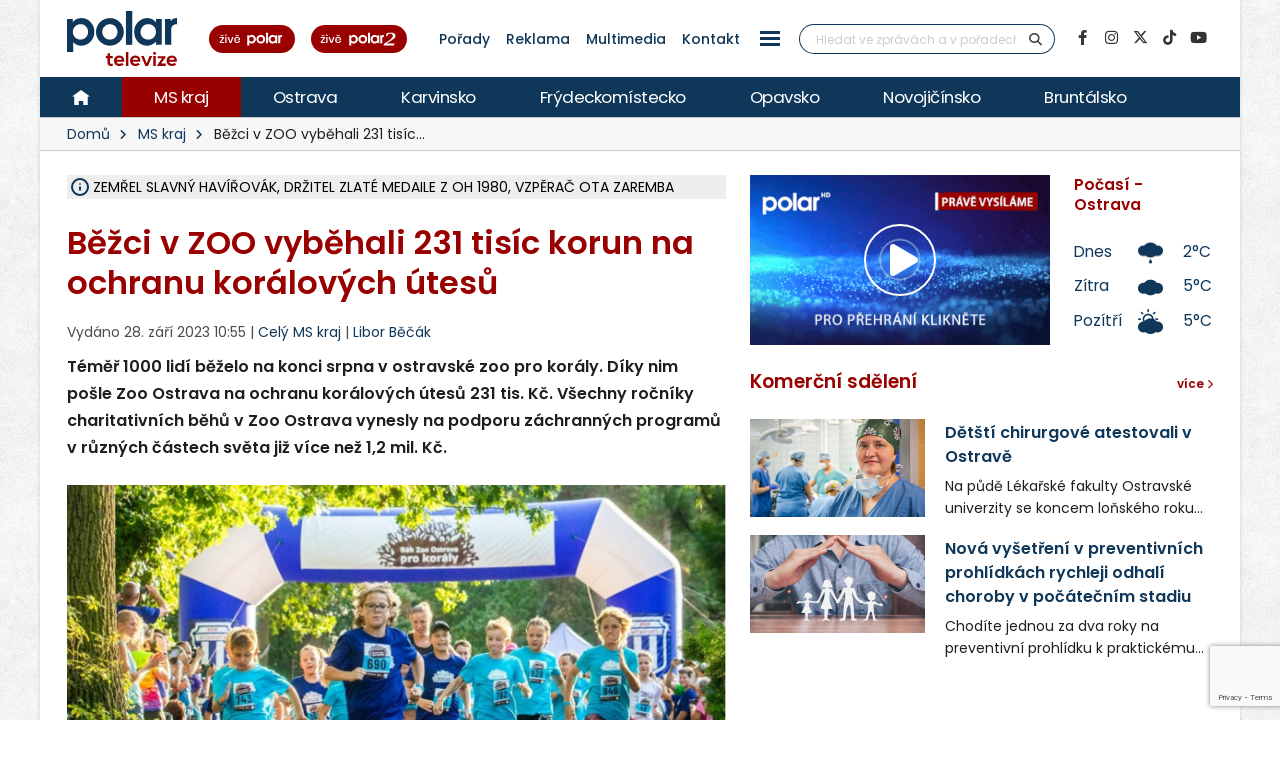

--- FILE ---
content_type: text/html; charset=UTF-8
request_url: https://polar.cz/zpravy/moravskoslezsky-kraj/cely-ms-kraj/11000039346/bezci-v-zoo-vybehali-231-tisic-korun-na-ochranu-koralovych-utesu
body_size: 43533
content:
<!DOCTYPE html><html lang="cs" class="boxed">
<head>
    <meta charset="utf-8">
    <meta http-equiv="X-UA-Compatible" content="IE=edge">
    <title>Běžci v ZOO vyběhali 231 tisíc korun na ochranu korálových útesů | Celý MS kraj | Zprávy | POLAR - Moravskoslezská regionální televize</title>            <meta name="description" content="Téměř 1000 lidí běželo na konci srpna v ostravské zoo pro korály. Díky nim pošle Zoo Ostrava na ochranu korálových útesů 231 tis. Kč. Všechny ročníky charitativních běhů v Zoo Ostrava vynesly na podporu záchranných programů v různých částech světa již více než 1,2 mil. Kč. Celý MS kraj, Moravskoslezský kraj">
<meta name="keywords" content="Běžci v ZOO vyběhali 231 tisíc korun na ochranu korálových útesů, Celý MS kraj, Moravskoslezský kraj">
<meta name="news_keywords" content="Běžci v ZOO vyběhali 231 tisíc korun na ochranu korálových útesů, Celý MS kraj, Moravskoslezský kraj">
<meta property="og:title" content="Běžci v ZOO vyběhali 231 tisíc korun na ochranu korálových útesů | Celý MS kraj | Zprávy | POLAR - Moravskoslezská regionální televize">
<meta property="og:description" content="Téměř 1000 lidí běželo na konci srpna v ostravské zoo pro korály. Díky nim pošle Zoo Ostrava na ochranu korálových útesů 231 tis. Kč. Všechny ročníky charitativních běhů v Zoo Ostrava vynesly na podporu záchranných programů v různých částech světa již více než 1,2 mil. Kč. Celý MS kraj, Moravskoslezský kraj">
<meta property="og:url" content="https://polar.cz/zpravy/moravskoslezsky-kraj/cely-ms-kraj/11000039346/bezci-v-zoo-vybehali-231-tisic-korun-na-ochranu-koralovych-utesu">
<meta property="og:type" content="article">
<meta property="article:author" content="Libor Běčák">
<meta property="article:publisher" content="POLAR televize Ostrava, s.r.o.">
<meta property="article:published" content="2023-09-28 10:55:00">
<meta property="article:section" content="News">
<meta property="og:image" content="https://polar.cz/data/gallery/modules/polar/news/articles/images/20230928110904_399/715x402.jpg?ver=20230928110957">
<meta property="og:image:secure_url" content="https://polar.cz/data/gallery/modules/polar/news/articles/images/20230928110904_399/715x402.jpg?ver=20230928110957">
<meta property="og:image:width" content="715">
<meta property="og:image:height" content="402">
<meta name="author" content="POLAR televize Ostrava">
<meta name="viewport" content="width=device-width, initial-scale=1, minimum-scale=1.0, shrink-to-fit=no">
<meta name="application-name" content="POLAR - Moravskoslezská regionální televize">
<meta name="apple-mobile-web-app-title" content="POLAR - Moravskoslezská regionální televize">
<meta name="msapplication-config" content="/img/web/icon/browserconfig.xml">
<meta name="theme-color" content="#0f385a">
<meta name="googlebot" content="index, follow">
<meta name="robots" content="index, follow">        <link href="/vendor/web/video-js/video-js.min.css" media="screen" rel="stylesheet" type="text/css">
<link href="/vendor/web/video-js/theme/custom/index.css?ver=11" media="screen" rel="stylesheet" type="text/css">
<link href="/vendor/web/video-js/plugin/silvermine-videojs-quality-selector/quality-selector.css?ver=9" media="screen" rel="stylesheet" type="text/css">
<link href="/img/web/icon/apple-touch-icon.png" rel="apple-touch-icon" sizes="180x180">
<link href="/img/web/icon/favicon-32x32.png" rel="icon" type="image/png" sizes="32x32">
<link href="/img/web/icon/favicon-16x16.png" rel="icon" type="image/png" sizes="16x16">
<link href="/img/web/icon/site.webmanifest" rel="manifest">
<link href="/img/web/icon/safari-pinned-tab.svg" rel="mask-icon" color="#0f385a">
<link href="/img/web/icon/favicon.ico" rel="shortcut icon">
<link href="/vendor/web/font-google/css/font-google.min.css?ver=0.1" media="screen" rel="stylesheet" type="text/css">
<link href="/vendor/web/bootstrap/css/bootstrap.min.css?ver=0.1" media="screen" rel="stylesheet" type="text/css">
<link href="/vendor/web/font-awesome/css/all.min.css?ver=0.2" media="screen" rel="stylesheet" type="text/css">
<link href="/vendor/web/animate/css/animate.min.css?ver=0.1" media="screen" rel="stylesheet" type="text/css">
<link href="/vendor/web/simple-line-icons/css/simple-line-icons.min.css?ver=0.1" media="screen" rel="stylesheet" type="text/css">
<link href="/vendor/web/owl-carousel/css/owl-carousel.min.css?ver=0.1" media="screen" rel="stylesheet" type="text/css">
<link href="/vendor/web/owl-carousel/css/owl-theme.default.min.css?ver=0.1" media="screen" rel="stylesheet" type="text/css">
<link href="/vendor/web/pnotify/css/pnotify.min.css?ver=0.1" media="screen" rel="stylesheet" type="text/css">
<link href="/vendor/porto-admin/css/theme-admin-extension.min.css" media="screen" rel="stylesheet" type="text/css">
<link href="/css/admin/skin/theme-admin-extension.min.css" media="screen" rel="stylesheet" type="text/css">
<link href="/vendor/porto/css/theme.min.css?ver=0.0.1" media="screen" rel="stylesheet" type="text/css">
<link href="/vendor/porto/css/theme-elements.min.css?ver=0.0.1" media="screen" rel="stylesheet" type="text/css">
<link href="/vendor/porto/css/theme-blog.min.css?ver=0.0.1" media="screen" rel="stylesheet" type="text/css">
<link href="/css/web/skin/skin.min.css?ver=0.0.2" media="screen" rel="stylesheet" type="text/css">
<link href="/css/web/custom.min.css?ver=0.3.7" media="screen" rel="stylesheet" type="text/css">
<link href="/css/web/print.css?ver=0.5" media="print" rel="stylesheet" type="text/css">            <script  src="/vendor/web/jquery/js/jquery.min.js?ver=0.1"></script>
        <script  src="/vendor/web/modernizr/js/modernizr.min.js?ver=0.1"></script>
        <script  src="/js/web/custom.min.js?ver=0.0.9"></script>
        <script  id="ssp-script" defer="defer" src="https://ssp.imedia.cz/static/js/ssp.js"></script>
        <script >
            //<!--
            var sspScript = document.getElementById("ssp-script");
	
			sspScript.addEventListener("load", function() {
				sssp.config({
					source: "media"
				});
				sssp.getAdsByTags();
	
				// Pokud prijde navstevnik ze seznam.cz, zobrazime layout siroky 1080px
				if (sssp.displaySeznamAds()) {
	
					var element = document.createElement("link");
					element.setAttribute("rel", "stylesheet");
					element.setAttribute("type", "text/css");
					element.setAttribute("href", "/css/web/seznam.css?ver=1.2");
					document.getElementsByTagName("head")[0].appendChild(element);
	
					// změnšíme pole pro vyhledávání
					$(".simple-search.input-group").addClass("custom-slim");
				}
			});
            //-->
        </script>    </head>

<body>	<!-- class="loading-overlay-showing" data-loading-overlay data-plugin-options="{'hideDelay': 150, 'effect': 'default'}" -->
    <!--<div class="loading-overlay">
        <div class="bounce-loader">
            <div class="bounce1"></div>
            <div class="bounce2"></div>
            <div class="bounce3"></div>
        </div>
    </div>-->

        
<div id="bannerLeaderboardPlace"></div>

<div id="ssp-zone-151865"></div>

<script>
    var sspScript = document.getElementById('ssp-script');
    sspScript.addEventListener('load', function() {
        var elBannerLeaderboard = document.getElementById('bannerLeaderboardPlace');
        var htmlBannerLeaderboard = "";
        if (sssp.displaySeznamAds()) {
            var brandedZones = [];
            if (window.innerWidth >= 1366) {
                document.body.insertAdjacentHTML('afterbegin', '<div id="ssp-zone-151865-branding"></div>');
                brandedZones.push({
                    "zoneId": 151865,
                    "width": 2000,
                    "height": 1400,
                    "id": "ssp-zone-151865",
                    "elements": [
                        {id: "ssp-zone-151865-branding", width: 2000, height: 1400}
                    ]
                });
            }
            sssp.getAds(brandedZones);

            /* Stara seznam reklama (Leaderboard) bez brandingu
            if (window.innerWidth > 767) {
                htmlBannerTop =
                    "<div class=\"row\">" +
                        "<div class=\"col-md-12\">" +
                            "<div id=\"p1\" data-szn-ssp-ad='{\"zoneId\": 151865, \"width\": 2000, \"height\": 1400}' style=\"margin: 0 auto;\"></div>" +
                        "</div>" +
                    "</div>";
                elBannerTop.insertAdjacentHTML("beforeend", htmlBannerTop);
            }*/
        } else {
            if (window.innerWidth > 767) {
                            }
        }
    });
</script>
    <div class="body border-top-0">
        <header id="header" class="header-no-border-bottom">
            <div class="header-body">
                <div class="header-container container container-md-fluid">
                    <div class="header-row">
                        <div class="header-column flex-grow-0 justify-content-center">
                            <button class="btn header-btn-collapse-nav text-secondary bg-white h-100 ms-0 me-2 collapsed" data-bs-toggle="collapse"
                                    data-bs-target=".header-nav-main">
                                <i class="fa fa-bars text-7"></i>
                            </button>
                        </div>
                        <div class="header-column flex-grow-0 align-items-start me-2 me-md-4 py-0">
                            <div class="header-logo">
								
																	<a href="/">
										<img alt="POLAR - Moravskoslezská regionální televize" src="/img/web/logo.svg">
									</a>
								                            </div>
                        </div>

                        <!-- submenu - horní menu desktop -->
                        <div class="header-column align-self-center d-none d-lg-block">
                            <nav class="header-nav-top">
                                <li class="nav-item nav-item-anim-icon"><a class=" text-secondary text-hover-primary text-3 nav-link text-decoration-none line-height-3 font-weight-500 px-1 px-md-2 " href="/hd" title="" target=""><img src="/img/web/layout/header/zive-polar.svg" alt="" /></a></li><li class="nav-item nav-item-anim-icon"><a class=" text-secondary text-hover-primary text-3 nav-link text-decoration-none line-height-3 font-weight-500 px-1 px-md-2 " href="/polar2" title="" target=""><img src="/img/web/layout/header/zive-polar2.svg" class="me-3" alt="" /></a></li><li class="nav-item nav-item-anim-icon"><a id="menuProgramShowWeb" class="text-secondary text-hover-primary text-3 nav-link text-decoration-none line-height-3 font-weight-500 px-1 px-md-2" href="/porady" title="Pořady" target="">Pořady</a></li><li class="nav-item nav-item-anim-icon"><a class=" text-secondary text-hover-primary text-3 nav-link text-decoration-none line-height-3 font-weight-500 px-1 px-md-2 " href="/reklama" title="" target="">Reklama</a></li><li class="nav-item nav-item-anim-icon"><a class=" text-secondary text-hover-primary text-3 nav-link text-decoration-none line-height-3 font-weight-500 px-1 px-md-2 " href="https://multimedia.polar.cz/" title="" target="_blank">Multimedia</a></li><li class="nav-item nav-item-anim-icon"><a class=" text-secondary text-hover-primary text-3 nav-link text-decoration-none line-height-3 font-weight-500 px-1 px-md-2 " href="/kontakt" title="" target="">Kontakt</a></li><li class="nav-item dropdown d-none d-sm-block"><a id="menuPageWeb-15" class="nav-link dropdown-toggle text-secondary text-hover-primary text-3 nav-link text-decoration-none line-height-3 font-weight-500 px-1 px-md-2  p-0" href="#" title="" role="button" data-bs-toggle="dropdown"  rel="nofollow"><button class="btn sidenav-1"><div class="animated-icon2"><span></span><span></span><span></span><span></span></div></button></a><ul class="dropdown-menu"><li><a id="webElection2025Index" class="dropdown-item " href="/volby" title="Volby 2025" target="">Volby 2025</a></li><li><a id="menuTriptipWeb" class="dropdown-item " href="/kam-vyrazit" title="Kam vyrazit" target="">Kam vyrazit</a></li><li><a id="menuJobWeb" class="dropdown-item " href="/nabidka-prace" title="Nabídka práce" target="">Nabídka práce</a></li><li><a id="menuCameraWeb" class="dropdown-item " href="/kamery" title="Kamery" target="">Kamery</a></li><li><a id="menuPrWeb" class="dropdown-item " href="/zpravy/pr-clanky" title="Komerční sdělení" target="">Komerční sdělení</a></li><li><a id="menuProgramWeb" class="dropdown-item " href="/program" title="TV program" target="">TV program</a></li><li><a id="menuPageWeb-20" class="dropdown-item " href="/hbbtv" title="HbbTV" target="">HbbTV</a></li><li><a id="menuPageWeb-14" class="dropdown-item " href="/jak-naladit" title="Jak naladit" target="">Jak naladit</a></li></ul></li>                            </nav>
                        </div>

                        <!-- Horní hlavička mobily -->
                        <div class="header-row d-lg-none p-relative d-flex justify-content-end">
                            <div class="header-column flex-grow-0 align-self-center me-2 me-md-3 z-index-2">
                                <nav class="header-nav-top">
                                    <li class="nav-item nav-item-anim-icon"><a class=" text-secondary text-hover-primary text-3 nav-link text-decoration-none line-height-3 font-weight-500 px-1 px-md-2 " href="/hd" title="" target=""><img src="/img/web/layout/header/zive-polar-small.svg" alt="" /></a></li><li class="nav-item nav-item-anim-icon"><a class="hide-xs text-secondary text-hover-primary text-3 nav-link text-decoration-none line-height-3 font-weight-500 px-1 px-md-2 " href="/polar2" title="" target=""><img src="/img/web/layout/header/zive-polar2-small.svg" alt="" /></a></li>                                </nav>
                            </div>
                            <div class="header-column flex-grow-0 align-self-center me-5 me-5-custom pe-2 z-index-2">
                                <a href="https://www.facebook.com/televize.polar" target="_blank" class="text-secondary hide-xs-2">
                                    <i class="fab fa-facebook-f text-7"></i>
                                </a>
                            </div>
                            <div class="header-row p-absolute right-0 w-100 justify-content-end align-self-center me-3">
                                <div class="header-nav-features w-100 ps-2">
                                    <div class="header-nav-features-search-reveal-container justify-content-end">
                                        <div class="header-nav-feature header-nav-features-search header-nav-features-search-reveal d-inline-flex w-100">
                                            <form class="searchForm w-100" role="search" action="/hledani" method="get">
                                                <div class="simple-search input-group bg-white w-100 z-index-3">
                                                    <input class="form-control search" name="q" type="text" value=""
                                                           placeholder="Hledat ve zprávách a v pořadech" required minlength="3">
                                                    <button class="btn" type="submit">
                                                        <i class="fa fa-search header-nav-top-icon text-6 text-secondary"></i>
                                                    </button>
                                                </div>
                                            </form>
                                            <a href="#" class="header-nav-features-search-show-icon"><i
                                                        class="fas fa-search header-nav-top-icon text-6 text-secondary"></i></a>
                                            <a href="#" class="header-nav-features-search-hide-icon"><i
                                                        class="fas fa-times header-nav-top-icon text-secondary"></i></a>
                                        </div>
                                    </div>
                                </div>
                            </div>
                        </div>
                        <!-- END Horní hlavička mobily -->

                        <div class="header-column align-self-center d-none d-lg-block">
                            <div class="header-nav-features header-nav-features-no-border header-nav-features-md-show-border justify-content-end px-0 mx-0">
                                <form class="searchForm" action="/hledani" method="get">
                                    <div class="simple-search input-group line-height-1">
                                        <input class="form-control search" name="q" type="text" value="" placeholder="Hledat ve zprávách a v pořadech" required
                                               minlength="3">
                                        <button class="btn btn-rounded" type="submit">
                                            <i class="fa fa-search header-nav-top-icon"></i>
                                        </button>
                                    </div>
                                </form>
                            </div>
                        </div>
                        <div class="header-column align-self-center flex-row justify-content-end d-none d-xl-flex">
                            <ul class="social-icons">
                                <li class="social-icons-facebook">
                                    <a href="https://www.facebook.com/televize.polar" target="_blank" data-placement="bottom" data-tooltip title="Facebook" class="text-secondary text-hover-light" onclick="ga('send', 'event', 'soc-fb');">
                                        <i class="fab fa-facebook-f"></i>
                                    </a>
                                </li>
                                <li class="social-icons-instagram">
                                    <a href="https://www.instagram.com/televize.polar/" target="_blank" data-placement="bottom" data-tooltip title="Instagram" class="text-secondary text-hover-light" onclick="ga('send', 'event', 'soc-ig');">
                                        <i class="fab fa-instagram"></i>
                                    </a>
                                </li>
                                <li class="social-icons-twitter">
                                    <a href="https://twitter.com/Televize_Polar" target="_blank" data-placement="bottom" data-tooltip title="Platforma X" class="text-secondary text-hover-light" onclick="ga('send', 'event', 'soc-twitter');">
                                        <i class="fab fa-x-twitter"></i>
                                    </a>
                                </li>
								<li class="social-icons-tiktok">
                                    <a href="https://www.tiktok.com/@televize.polar" target="_blank" data-placement="bottom" data-tooltip title="TikTok" class="text-secondary text-hover-light" onclick="ga('send', 'event', 'soc-tiktok');">
                                        <i class="fab fa-tiktok"></i>
                                    </a>
                                </li>
                                <li class="social-icons-youtube">
                                    <a href="https://www.youtube.com/user/polarostrava" target="_blank" data-placement="bottom" data-tooltip title="YouTube" class="text-secondary text-hover-light">
                                        <i class="fab fa-youtube"></i>
                                    </a>
                                </li>
                            </ul>
                        </div>
                    </div>
                </div>

                <div class="header-container header-nav header-nav-bar p-0 border-bottom border-color-ccc">
                    <div class="container-fluid gx-0">
                        <!-- Mobily - Menu regionů v posuvné liště -->
                        <div class="mobile_menu d-lg-none">
                            <nav class="d-flex">
                                <ul class="nav nav-pills mobile-menu" id="mainNav"><li id="menuHome" class="d-none d-lg-flex align-self-lg-center ms-0"><a class="d-flex align-items-center text-4 font-weight-normal bg-hover-primary text-hover-light text-no-uppercase nav-link text-light " href="/" target=""><img src="/img/web/layout/header/home.svg" alt="" /></a></li><li id="region-all" class=""><a class="d-flex align-items-center text-4 font-weight-normal bg-hover-primary text-hover-light text-no-uppercase nav-link text-light active" href="/zpravy" target="">MS kraj</a></li><li class="dropdown"><a id="region-ostrava" class="dropdown-item dropdown-toggle d-flex align-items-center text-4 font-weight-normal bg-hover-primary text-hover-light text-no-uppercase nav-link text-light " href="/zpravy/ostrava" title="Ostrava" target="">Ostrava</a><ul class="dropdown-menu"><li class=""><a id="city-ostrava-mesto" class="dropdown-item text-2" href="/zpravy/ostrava/ostrava-mesto" title="Ostrava-město" target="">Ostrava-město</a></li><li class=""><a id="city-ostrava-jih" class="dropdown-item text-2" href="/zpravy/ostrava/ostrava-jih" title="Ostrava-Jih" target="">Ostrava-Jih</a></li><li class=""><a id="city-ostrava-poruba" class="dropdown-item text-2" href="/zpravy/ostrava/ostrava-poruba" title="Ostrava-Poruba" target="">Ostrava-Poruba</a></li><li class=""><a id="city-slezska-ostrava" class="dropdown-item text-2" href="/zpravy/ostrava/slezska-ostrava" title="Ostrava-Slezská Ostrava" target="">Ostrava-Slezská Ostrava</a></li><li class=""><a id="city-ostrava-centrum" class="dropdown-item text-2" href="/zpravy/ostrava/ostrava-centrum" title="Ostrava-Centrum" target="">Ostrava-Centrum</a></li><li class=""><a id="city-ostrava-vitkovice" class="dropdown-item text-2" href="/zpravy/ostrava/ostrava-vitkovice" title="Ostrava-Vítkovice" target="">Ostrava-Vítkovice</a></li><li class=""><a id="city-ostrava-marianske-hory" class="dropdown-item text-2" href="/zpravy/ostrava/ostrava-marianske-hory" title="Ostrava-Mariánské hory" target="">Ostrava-Mariánské hory</a></li><li class=""><a id="city-ostrava-svinov" class="dropdown-item text-2" href="/zpravy/ostrava/ostrava-svinov" title="Ostrava-Svinov" target="">Ostrava-Svinov</a></li></ul></li><li class="dropdown"><a id="region-karvinsko" class="dropdown-item dropdown-toggle d-flex align-items-center text-4 font-weight-normal bg-hover-primary text-hover-light text-no-uppercase nav-link text-light " href="/zpravy/karvinsko" title="Karvinsko" target="">Karvinsko</a><ul class="dropdown-menu"><li class=""><a id="city-havirov" class="dropdown-item text-2" href="/zpravy/karvinsko/havirov" title="Havířov" target="">Havířov</a></li><li class=""><a id="city-karvina" class="dropdown-item text-2" href="/zpravy/karvinsko/karvina" title="Karviná" target="">Karviná</a></li><li class=""><a id="city-orlova" class="dropdown-item text-2" href="/zpravy/karvinsko/orlova" title="Orlová" target="">Orlová</a></li><li class=""><a id="city-rychvald" class="dropdown-item text-2" href="/zpravy/karvinsko/rychvald" title="Rychvald" target="">Rychvald</a></li><li class=""><a id="city-stonava" class="dropdown-item text-2" href="/zpravy/karvinsko/stonava" title="Stonava" target="">Stonava</a></li><li class=""><a id="city-horni-sucha" class="dropdown-item text-2" href="/zpravy/karvinsko/horni-sucha" title="Horní Suchá" target="">Horní Suchá</a></li><li class=""><a id="city-terlicko" class="dropdown-item text-2" href="/zpravy/karvinsko/terlicko" title="Těrlicko" target="">Těrlicko</a></li><li class=""><a id="city-dolni-lutyne" class="dropdown-item text-2" href="/zpravy/karvinsko/dolni-lutyne" title="Dolní Lutyně" target="">Dolní Lutyně</a></li><li class=""><a id="city-albrechtice" class="dropdown-item text-2" href="/zpravy/karvinsko/albrechtice" title="Albrechtice" target="">Albrechtice</a></li><li class=""><a id="city-detmarovice" class="dropdown-item text-2" href="/zpravy/karvinsko/detmarovice" title="Dětmarovice" target="">Dětmarovice</a></li></ul></li><li class="dropdown"><a id="region-frydeckomistecko" class="dropdown-item dropdown-toggle d-flex align-items-center text-4 font-weight-normal bg-hover-primary text-hover-light text-no-uppercase nav-link text-light " href="/zpravy/frydeckomistecko" title="Frýdeckomístecko" target="">Frýdeckomístecko</a><ul class="dropdown-menu"><li class=""><a id="city-frydek-mistek" class="dropdown-item text-2" href="/zpravy/frydeckomistecko/frydek-mistek" title="Frýdek-Místek" target="">Frýdek-Místek</a></li><li class=""><a id="city-frydlant-nad-ostravici" class="dropdown-item text-2" href="/zpravy/frydeckomistecko/frydlant-nad-ostravici" title="Frýdlant nad Ostravicí" target="">Frýdlant nad Ostravicí</a></li><li class=""><a id="city-palkovice" class="dropdown-item text-2" href="/zpravy/frydeckomistecko/palkovice" title="Palkovice" target="">Palkovice</a></li><li class=""><a id="city-celadna" class="dropdown-item text-2" href="/zpravy/frydeckomistecko/celadna" title="Čeladná" target="">Čeladná</a></li><li class=""><a id="city-nosovice" class="dropdown-item text-2" href="/zpravy/frydeckomistecko/nosovice" title="Nošovice" target="">Nošovice</a></li><li class=""><a id="city-jablunkov" class="dropdown-item text-2" href="/zpravy/frydeckomistecko/jablunkov" title="Jablunkov" target="">Jablunkov</a></li><li class=""><a id="city-janovice" class="dropdown-item text-2" href="/zpravy/frydeckomistecko/janovice" title="Janovice" target="">Janovice</a></li><li class=""><a id="city-navsi" class="dropdown-item text-2" href="/zpravy/frydeckomistecko/navsi" title="Návsí" target="">Návsí</a></li><li class=""><a id="city-dobra" class="dropdown-item text-2" href="/zpravy/frydeckomistecko/dobra" title="Dobrá" target="">Dobrá</a></li></ul></li><li class="dropdown"><a id="region-opavsko" class="dropdown-item dropdown-toggle d-flex align-items-center text-4 font-weight-normal bg-hover-primary text-hover-light text-no-uppercase nav-link text-light " href="/zpravy/opavsko" title="Opavsko" target="">Opavsko</a><ul class="dropdown-menu"><li class=""><a id="city-opava" class="dropdown-item text-2" href="/zpravy/opavsko/opava" title="Opava" target="">Opava</a></li></ul></li><li class="dropdown"><a id="region-novojicinsko" class="dropdown-item dropdown-toggle d-flex align-items-center text-4 font-weight-normal bg-hover-primary text-hover-light text-no-uppercase nav-link text-light " href="/zpravy/novojicinsko" title="Novojičínsko" target="">Novojičínsko</a><ul class="dropdown-menu"><li class=""><a id="city-novy-jicin" class="dropdown-item text-2" href="/zpravy/novojicinsko/novy-jicin" title="Nový Jičín" target="">Nový Jičín</a></li><li class=""><a id="city-studenka" class="dropdown-item text-2" href="/zpravy/novojicinsko/studenka" title="Studénka" target="">Studénka</a></li><li class=""><a id="city-odry" class="dropdown-item text-2" href="/zpravy/novojicinsko/odry" title="Odry" target="">Odry</a></li><li class=""><a id="city-fulnek" class="dropdown-item text-2" href="/zpravy/novojicinsko/fulnek" title="Fulnek" target="">Fulnek</a></li><li class=""><a id="city-bilovec" class="dropdown-item text-2" href="/zpravy/novojicinsko/bilovec" title="Bílovec" target="">Bílovec</a></li></ul></li><li class="dropdown"><a id="region-bruntalsko" class="dropdown-item dropdown-toggle d-flex align-items-center text-4 font-weight-normal bg-hover-primary text-hover-light text-no-uppercase nav-link text-light " href="/zpravy/bruntalsko" title="Bruntálsko" target="">Bruntálsko</a><ul class="dropdown-menu"><li class=""><a id="city-bruntal" class="dropdown-item text-2" href="/zpravy/bruntalsko/bruntal" title="Bruntál" target="">Bruntál</a></li></ul></li></ul>                            </nav>
                        </div>
                        <div class="header-nav-main header-nav-main-effect-1 header-nav-main-sub-effect-1 collapse">
                            <div class="d-flex">
                                <!-- Desktop hlavní menu regiony -->
                                <div class="d-none d-lg-flex">
                                    <nav class="">
                                        <ul class="nav nav-pills" id="mainNav"><li id="menuHome" class="d-none d-lg-flex align-self-lg-center ms-0"><a class="d-flex align-items-center text-4 font-weight-normal bg-hover-primary text-hover-light text-no-uppercase nav-link text-light " href="/" target=""><img src="/img/web/layout/header/home.svg" alt="" /></a></li><li id="region-all" class=""><a class="d-flex align-items-center text-4 font-weight-normal bg-hover-primary text-hover-light text-no-uppercase nav-link text-light active" href="/zpravy" target="">MS kraj</a></li><li class="dropdown"><a id="region-ostrava" class="dropdown-item dropdown-toggle d-flex align-items-center text-4 font-weight-normal bg-hover-primary text-hover-light text-no-uppercase nav-link text-light " href="/zpravy/ostrava" title="Ostrava" target="">Ostrava</a><ul class="dropdown-menu"><li class=""><a id="city-ostrava-mesto" class="dropdown-item text-2" href="/zpravy/ostrava/ostrava-mesto" title="Ostrava-město" target="">Ostrava-město</a></li><li class=""><a id="city-ostrava-jih" class="dropdown-item text-2" href="/zpravy/ostrava/ostrava-jih" title="Ostrava-Jih" target="">Ostrava-Jih</a></li><li class=""><a id="city-ostrava-poruba" class="dropdown-item text-2" href="/zpravy/ostrava/ostrava-poruba" title="Ostrava-Poruba" target="">Ostrava-Poruba</a></li><li class=""><a id="city-slezska-ostrava" class="dropdown-item text-2" href="/zpravy/ostrava/slezska-ostrava" title="Ostrava-Slezská Ostrava" target="">Ostrava-Slezská Ostrava</a></li><li class=""><a id="city-ostrava-centrum" class="dropdown-item text-2" href="/zpravy/ostrava/ostrava-centrum" title="Ostrava-Centrum" target="">Ostrava-Centrum</a></li><li class=""><a id="city-ostrava-vitkovice" class="dropdown-item text-2" href="/zpravy/ostrava/ostrava-vitkovice" title="Ostrava-Vítkovice" target="">Ostrava-Vítkovice</a></li><li class=""><a id="city-ostrava-marianske-hory" class="dropdown-item text-2" href="/zpravy/ostrava/ostrava-marianske-hory" title="Ostrava-Mariánské hory" target="">Ostrava-Mariánské hory</a></li><li class=""><a id="city-ostrava-svinov" class="dropdown-item text-2" href="/zpravy/ostrava/ostrava-svinov" title="Ostrava-Svinov" target="">Ostrava-Svinov</a></li></ul></li><li class="dropdown"><a id="region-karvinsko" class="dropdown-item dropdown-toggle d-flex align-items-center text-4 font-weight-normal bg-hover-primary text-hover-light text-no-uppercase nav-link text-light " href="/zpravy/karvinsko" title="Karvinsko" target="">Karvinsko</a><ul class="dropdown-menu"><li class=""><a id="city-havirov" class="dropdown-item text-2" href="/zpravy/karvinsko/havirov" title="Havířov" target="">Havířov</a></li><li class=""><a id="city-karvina" class="dropdown-item text-2" href="/zpravy/karvinsko/karvina" title="Karviná" target="">Karviná</a></li><li class=""><a id="city-orlova" class="dropdown-item text-2" href="/zpravy/karvinsko/orlova" title="Orlová" target="">Orlová</a></li><li class=""><a id="city-rychvald" class="dropdown-item text-2" href="/zpravy/karvinsko/rychvald" title="Rychvald" target="">Rychvald</a></li><li class=""><a id="city-stonava" class="dropdown-item text-2" href="/zpravy/karvinsko/stonava" title="Stonava" target="">Stonava</a></li><li class=""><a id="city-horni-sucha" class="dropdown-item text-2" href="/zpravy/karvinsko/horni-sucha" title="Horní Suchá" target="">Horní Suchá</a></li><li class=""><a id="city-terlicko" class="dropdown-item text-2" href="/zpravy/karvinsko/terlicko" title="Těrlicko" target="">Těrlicko</a></li><li class=""><a id="city-dolni-lutyne" class="dropdown-item text-2" href="/zpravy/karvinsko/dolni-lutyne" title="Dolní Lutyně" target="">Dolní Lutyně</a></li><li class=""><a id="city-albrechtice" class="dropdown-item text-2" href="/zpravy/karvinsko/albrechtice" title="Albrechtice" target="">Albrechtice</a></li><li class=""><a id="city-detmarovice" class="dropdown-item text-2" href="/zpravy/karvinsko/detmarovice" title="Dětmarovice" target="">Dětmarovice</a></li></ul></li><li class="dropdown"><a id="region-frydeckomistecko" class="dropdown-item dropdown-toggle d-flex align-items-center text-4 font-weight-normal bg-hover-primary text-hover-light text-no-uppercase nav-link text-light " href="/zpravy/frydeckomistecko" title="Frýdeckomístecko" target="">Frýdeckomístecko</a><ul class="dropdown-menu"><li class=""><a id="city-frydek-mistek" class="dropdown-item text-2" href="/zpravy/frydeckomistecko/frydek-mistek" title="Frýdek-Místek" target="">Frýdek-Místek</a></li><li class=""><a id="city-frydlant-nad-ostravici" class="dropdown-item text-2" href="/zpravy/frydeckomistecko/frydlant-nad-ostravici" title="Frýdlant nad Ostravicí" target="">Frýdlant nad Ostravicí</a></li><li class=""><a id="city-palkovice" class="dropdown-item text-2" href="/zpravy/frydeckomistecko/palkovice" title="Palkovice" target="">Palkovice</a></li><li class=""><a id="city-celadna" class="dropdown-item text-2" href="/zpravy/frydeckomistecko/celadna" title="Čeladná" target="">Čeladná</a></li><li class=""><a id="city-nosovice" class="dropdown-item text-2" href="/zpravy/frydeckomistecko/nosovice" title="Nošovice" target="">Nošovice</a></li><li class=""><a id="city-jablunkov" class="dropdown-item text-2" href="/zpravy/frydeckomistecko/jablunkov" title="Jablunkov" target="">Jablunkov</a></li><li class=""><a id="city-janovice" class="dropdown-item text-2" href="/zpravy/frydeckomistecko/janovice" title="Janovice" target="">Janovice</a></li><li class=""><a id="city-navsi" class="dropdown-item text-2" href="/zpravy/frydeckomistecko/navsi" title="Návsí" target="">Návsí</a></li><li class=""><a id="city-dobra" class="dropdown-item text-2" href="/zpravy/frydeckomistecko/dobra" title="Dobrá" target="">Dobrá</a></li></ul></li><li class="dropdown"><a id="region-opavsko" class="dropdown-item dropdown-toggle d-flex align-items-center text-4 font-weight-normal bg-hover-primary text-hover-light text-no-uppercase nav-link text-light " href="/zpravy/opavsko" title="Opavsko" target="">Opavsko</a><ul class="dropdown-menu"><li class=""><a id="city-opava" class="dropdown-item text-2" href="/zpravy/opavsko/opava" title="Opava" target="">Opava</a></li></ul></li><li class="dropdown"><a id="region-novojicinsko" class="dropdown-item dropdown-toggle d-flex align-items-center text-4 font-weight-normal bg-hover-primary text-hover-light text-no-uppercase nav-link text-light " href="/zpravy/novojicinsko" title="Novojičínsko" target="">Novojičínsko</a><ul class="dropdown-menu"><li class=""><a id="city-novy-jicin" class="dropdown-item text-2" href="/zpravy/novojicinsko/novy-jicin" title="Nový Jičín" target="">Nový Jičín</a></li><li class=""><a id="city-studenka" class="dropdown-item text-2" href="/zpravy/novojicinsko/studenka" title="Studénka" target="">Studénka</a></li><li class=""><a id="city-odry" class="dropdown-item text-2" href="/zpravy/novojicinsko/odry" title="Odry" target="">Odry</a></li><li class=""><a id="city-fulnek" class="dropdown-item text-2" href="/zpravy/novojicinsko/fulnek" title="Fulnek" target="">Fulnek</a></li><li class=""><a id="city-bilovec" class="dropdown-item text-2" href="/zpravy/novojicinsko/bilovec" title="Bílovec" target="">Bílovec</a></li></ul></li><li class="dropdown"><a id="region-bruntalsko" class="dropdown-item dropdown-toggle d-flex align-items-center text-4 font-weight-normal bg-hover-primary text-hover-light text-no-uppercase nav-link text-light " href="/zpravy/bruntalsko" title="Bruntálsko" target="">Bruntálsko</a><ul class="dropdown-menu"><li class=""><a id="city-bruntal" class="dropdown-item text-2" href="/zpravy/bruntalsko/bruntal" title="Bruntál" target="">Bruntál</a></li></ul></li></ul>                                    </nav>
                                </div>

                                <!-- Mobily Hamburger menu - levý sloupec + pravý sloupec -->
                                <div class="d-lg-none regions">
                    <nav class="">
                        <ul class="nav nav-pills" id=""><li id="menuProgramShowWeb" class=""><a class="d-flex align-items-center text-4 font-weight-normal bg-hover-primary text-hover-light text-no-uppercase nav-link text-light " href="/porady" target="">Pořady</a></li><li id="menuPageWeb-13" class=""><a class="d-flex align-items-center text-4 font-weight-normal bg-hover-primary text-hover-light text-no-uppercase nav-link text-light " href="/reklama" target="">Reklama</a></li><li id="webElection2025Index" class=""><a class="d-flex align-items-center text-4 font-weight-normal bg-hover-primary text-hover-light text-no-uppercase nav-link text-light " href="/volby" target="">Volby 2025</a></li><li id="menuPageWeb-25" class=""><a class="d-flex align-items-center text-4 font-weight-normal bg-hover-primary text-hover-light text-no-uppercase nav-link text-light " href="/kontakt" target="">Kontakt</a></li><li id="menuTriptipWeb" class=""><a class="d-flex align-items-center text-4 font-weight-normal bg-hover-primary text-hover-light text-no-uppercase nav-link text-light " href="/kam-vyrazit" target="">Kam vyrazit</a></li></ul>
                    </nav>
                </div>
                <div class="pages-mobile-menu d-lg-none w-50 float-end">
                    <nav class="">
                        <ul class="nav nav-pills mobile-ham-right" id=""><li id="menuJobWeb" class=""><a class="d-flex align-items-center text-4 font-weight-normal bg-hover-primary text-hover-light text-no-uppercase nav-link text-light " href="/nabidka-prace" target="">Nabídka práce</a></li><li id="menuCameraWeb" class=""><a class="d-flex align-items-center text-4 font-weight-normal bg-hover-primary text-hover-light text-no-uppercase nav-link text-light " href="/kamery" target="">Kamery</a></li><li id="menuPrWeb" class=""><a class="d-flex align-items-center text-4 font-weight-normal bg-hover-primary text-hover-light text-no-uppercase nav-link text-light " href="/zpravy/pr-clanky" target="">Komerční sdělení</a></li><li id="menuProgramWeb" class=""><a class="d-flex align-items-center text-4 font-weight-normal bg-hover-primary text-hover-light text-no-uppercase nav-link text-light " href="/program" target="">TV program</a></li><li id="menuPageWeb-20" class=""><a class="d-flex align-items-center text-4 font-weight-normal bg-hover-primary text-hover-light text-no-uppercase nav-link text-light " href="/hbbtv" target="">HbbTV</a></li><li id="menuPageWeb-14" class=""><a class="d-flex align-items-center text-4 font-weight-normal bg-hover-primary text-hover-light text-no-uppercase nav-link text-light " href="/jak-naladit" target="">Jak naladit</a></li></ul></nav></div>
                            </div>

                            <!-- Mobily - Přidání sociálních sítí do rozbalovacího menu dolů -->
                            <ul class="d-lg-none social-mobile-menu d-flex flex-row justify-content-center mb-2">
                                <li class="border-bottom-0 w-auto mx-1"><a href="https://www.facebook.com/televize.polar"
                                                                           class="d-flex align-self-center text-6 text-decoration-none w-auto"
                                                                           target="_blank"><i class="fab fa-facebook-f text-white"></i></a></li>
                                <li class="border-bottom-0 w-auto mx-1"><a href="https://www.instagram.com/televize.polar/"
                                                                           class="d-flex align-self-center text-6 text-decoration-none w-auto"
                                                                           target="_blank"><i class="fab fa-instagram text-white"></i></a></li>
                                <li class="border-bottom-0 w-auto mx-1"><a href="https://twitter.com/Televize_Polar"
                                                                           class="d-flex align-self-center text-6 text-decoration-none w-auto"
                                                                           target="_blank"><i class="fab fa-x-twitter text-white"></i></a></li>
								<li class="border-bottom-0 w-auto mx-1"><a href="https://www.tiktok.com/@televize.polar"
                                                                           class="d-flex align-self-center text-6 text-decoration-none w-auto"
                                                                           target="_blank"><i class="fab fa-tiktok text-white"></i></a></li>
                                <li class="border-bottom-0 w-auto mx-1"><a href="https://www.youtube.com/user/polarostrava"
                                                                           class="d-flex align-self-center text-6 text-decoration-none w-auto"
                                                                           target="_blank"><i class="fab fa-youtube text-white"></i></a></li>
                                <li class="border-bottom-0 w-auto mx-1"><a href="https://polarmultimedia.cz" class="d-flex align-self-center w-auto"
                                                                           target="_blank"><img alt="POLAR multimedia"
                                                                                                src="/img/web/POLAR_multimedia_RGB_white.png"></a>
                                </li>
                            </ul>
                        </div>
                    </div>
                </div>
            </div>
        </header>

        <div role="main" class="main">
            
<script type="application/ld+json">
    {
        "@context": "https://schema.org",
        "@type": "Article",
        "headline": "Běžci v ZOO vyběhali 231 tisíc korun na ochranu korálových útesů",
        "description": "Téměř 1000 lidí běželo na konci srpna v ostravské zoo pro korály. Díky nim pošle Zoo Ostrava na ochranu korálových útesů 231 tis. Kč. Všechny ročníky charitativních běhů v Zoo Ostrava vynesly na podporu záchranných programů v různých částech světa již více než 1,2 mil. Kč.",
        "image": [
            {
                "@type": "ImageObject",
                "url": "https://polar.cz/data/gallery/modules/polar/news/articles/images/20230928110904_399/715x402.jpg",
                "creditText": "Běh pro korály. Zdroj: Monika Vlčková"
            }
        ],        "datePublished": "2023-09-28T10:55:00+02:00",
        "dateModified": "2023-09-28T11:08:55+02:00",
        "author": {
            "@type": "Person",
            "name": "Libor Běčák"
        },
        "contentLocation" : {
            "@type" : "Place",
            "geo": {
                "@type": "GeoCoordinates",
                "latitude": "49.8346443",
                "longitude": "18.2820435"
            }
        },
        "publisher": {
            "@type": "Organization",
            "name": "POLAR - moravskoslezská regionální televize",
            "logo": {
                "@type": "ImageObject",
                "url": "https://polar.cz/data/microformats/polar.png"
            }
        },
        "mainEntityOfPage": {
            "@type": "WebPage",
            "@id": "https://polar.cz/zpravy/moravskoslezsky-kraj/cely-ms-kraj/11000039346/clanek"
        },
		        "isFamilyFriendly": true
    }
</script>

<!-- JSON-LD pro BreadcrumbList -->
<script type="application/ld+json">
{
    "@context": "https://schema.org",
    "@type": "BreadcrumbList",
    "itemListElement": [
        {
            "@type": "ListItem",
            "position": 1,
            "name": "Domů",
            "item": "/"
        },
        {
            "@type": "ListItem",
            "position": 2,
            "name": "MS kraj",
            "item": "/zpravy"
        },
        {
            "@type": "ListItem",
            "position": 3,
            "name": "Běžci v ZOO vyběhali 231 tisíc…",
            "item": "/zpravy/moravskoslezsky-kraj/cely-ms-kraj/11000039346/bezci-v-zoo-vybehali-231-tisic-korun-na-ochranu-koralovych-utesu"
        }
    ]
}</script>
<div id="twitter-wjs"></div>
<script src="https://platform.twitter.com/widgets.js" type="application/javascript"></script>

<div id="fb-root"></div>
<!--<script async defer src="https://connect.facebook.net/cs_CZ/sdk.js#xfbml=1&version=v3.2"></script>-->
<script async defer crossorigin="anonymous" src="https://connect.facebook.net/cs_CZ/sdk.js#xfbml=1&version=v18.0&appId=3700272840193138" nonce="a4Z2Pwx0"></script>

<section class="page-header page-header-modern bg-color-light-scale-1 page-header-sm mb-0 mb-lg-4">
    <div class="container">
        <div class="row">
            <div class="col-md-12 align-self-center order-1 article-detail">
                
<ul class="breadcrumb d-inline-block">
    <li>
        <a href="/" title="Domů">
            Domů        </a>
    </li>
                                            <li>
                <a href="/zpravy" title="" class="" target="">
                    MS kraj                </a>
            </li>
                                        <li class="active">
                Běžci v ZOO vyběhali 231 tisíc…            </li>
            </ul>            </div>
        </div>
    </div>
</section>


<div class="container">
    <div class="row">
        <div class="col-12">
            <div id="crawl" class="mb-2 hide">
                <div id="crawlIcon">
                    Mimořádná zpráva:
                </div>
                <div class="crawl-container">
                    <div>
                        Načítám...
                    </div>
                </div>
            </div>
        </div>
    </div>
    <div class="row sticky-square">
        <div class="col-12 col-lg-7">
            <div id="ticker" class="mb-4">
                <div id="tickerIcon" class="">
                    <!--<i class="fa fa-fw fa-info text-light"></i>-->
                </div>
                <div class="ticker-container">
                    <ul>
                        <div class="ticker-active">
                            <li>
                                <span>
                                    Načítám...
                                </span>
                            </li>
                        </div>
                    </ul>>
                </div>
            </div>

            <article itemscope itemtype="https://schema.org/Article">
                <h1 itemprop="name headline" id="h1" class="text-primary text-8 font-weight-600 line-height-2 line-height-lg-3 mb-3">
                    Běžci v ZOO vyběhali 231 tisíc korun na ochranu korálových útesů                </h1>
                <div class="text-tertiary list-inline mb-2 ">
                                                            <span itemprop="datePublished" content="2023-09-28">
                        Vydáno 28. září 2023 10:55&nbsp;|
                    </span>
                    <span>
                                                <a href="/zpravy" title="Celý MS kraj" itemprop="contentLocation" itemscope itemtype="https://schema.org/AdministrativeArea">
                            <span itemprop="geo" itemscope itemtype="https://schema.org/GeoCoordinates">Celý MS kraj<meta itemprop="latitude" content="49.8346443" /><meta itemprop="longitude" content="18.2820435" /></span><!--
                        --></a>&nbsp;|
                    </span>
                    <span itemprop="author" itemscope itemtype="https://schema.org/Person">
                        <a class="" href="/zpravy/redaktor/libor-becak" title="Libor Běčák">Libor Běčák</a><!--
                    --></span><!--
                    --><!--<span>
                                        </span>-->
                </div>
                <p class="anotation mb-4" itemprop="description">
                    Téměř 1000 lidí běželo na konci srpna v ostravské zoo pro korály. Díky nim pošle Zoo Ostrava na ochranu korálových útesů 231 tis. Kč. Všechny ročníky charitativních běhů v Zoo Ostrava vynesly na podporu záchranných programů v různých částech světa již více než 1,2 mil. Kč.                </p>
                                                <div class="thumb-gallery mt-3 mb-3 clearfix">
                                    <div class="owl-carousel manual thumb-gallery-detail show-nav-hover mb-0" id="thumbGalleryDetail">
                                                                                                                                <div itemprop="associatedMedia image" itemscope itemtype="https://schema.org/ImageObject">
                                                <meta itemprop="width" content="715">
                                                <meta itemprop="height" content="402">
                                                <meta itemprop="url" content="https://polar.cz/data/gallery/modules/polar/news/articles/images/20230928110904_399/715x402.jpg?ver=20230928110957">
                                                <span class="img-thumbnail">
                                                    <img alt="" src="/data/gallery/modules/polar/news/articles/images/20230928110904_399/715x402.jpg?ver=20230928110957" class="img-fluid">
                                                </span>
                                                <span>
                                                    <i>
                                                        Běh pro korály. Zdroj: Monika Vlčková                                                    </i>
                                                </span>
                                                <br />
                                                <br />
                                            </div>
                                                                                                                                <div itemprop="associatedMedia image" itemscope itemtype="https://schema.org/ImageObject">
                                                <meta itemprop="width" content="715">
                                                <meta itemprop="height" content="402">
                                                <meta itemprop="url" content="https://polar.cz/data/gallery/modules/polar/news/articles/images/20230928110905_774/715x402.jpg?ver=20230928111001">
                                                <span class="img-thumbnail">
                                                    <img alt="" src="/data/gallery/modules/polar/news/articles/images/20230928110905_774/715x402.jpg?ver=20230928111001" class="img-fluid">
                                                </span>
                                                <span>
                                                    <i>
                                                        Běh pro korály. Zdroj: Monika Vlčková                                                    </i>
                                                </span>
                                                <br />
                                                <br />
                                            </div>
                                                                                                                                <div itemprop="associatedMedia image" itemscope itemtype="https://schema.org/ImageObject">
                                                <meta itemprop="width" content="715">
                                                <meta itemprop="height" content="402">
                                                <meta itemprop="url" content="https://polar.cz/data/gallery/modules/polar/news/articles/images/20230928110903_820/715x402.jpg?ver=20230928111032">
                                                <span class="img-thumbnail">
                                                    <img alt="" src="/data/gallery/modules/polar/news/articles/images/20230928110903_820/715x402.jpg?ver=20230928111032" class="img-fluid">
                                                </span>
                                                <span>
                                                    <i>
                                                        Šek pro korály. Zdroj: Lucie Čižmářová                                                    </i>
                                                </span>
                                                <br />
                                                <br />
                                            </div>
                                                                            </div>
                                                                            <div class="owl-carousel manual thumb-gallery-thumbs" id="thumbGalleryThumbs">
                                                                                            <div>
                                                    <span class="img-thumbnail cur-pointer">
                                                                                                                <img alt="" src="/data/gallery/modules/polar/news/articles/images/20230928110904_399/310x174.jpg?ver=20230928110957" class="img-fluid">
                                                    </span>
                                                </div>
                                                                                            <div>
                                                    <span class="img-thumbnail cur-pointer">
                                                                                                                <img alt="" src="/data/gallery/modules/polar/news/articles/images/20230928110905_774/310x174.jpg?ver=20230928111001" class="img-fluid">
                                                    </span>
                                                </div>
                                                                                            <div>
                                                    <span class="img-thumbnail cur-pointer">
                                                                                                                <img alt="" src="/data/gallery/modules/polar/news/articles/images/20230928110903_820/310x174.jpg?ver=20230928111032" class="img-fluid">
                                                    </span>
                                                </div>
                                                                                    </div>
                                                                    </div>
                                                            <!-- reklama pod playerem -->
                
<div id="bannerArticlePlace">

</div>

<script>
    var sspScript = document.getElementById('ssp-script');
    sspScript.addEventListener('load', function() {
        var elBannerArticle = document.getElementById('bannerArticlePlace');
        var htmlBannerArticle = "";
        if (sssp.displaySeznamAds()) {
            if (window.innerWidth <= 767) {
                htmlBannerArticle =
                    "<div class=\"row my-3\">" +
                        "<div class=\"col-md-12\">" +
                            "<div id=\"p3\" data-szn-ssp-ad='{\"zoneId\": 151890, \"width\": 720, \"height\": 1280}' style=\"margin: 0 auto;\"></div>" +
                        "</div>" +
                    "</div>";
                elBannerArticle.insertAdjacentHTML("beforeend", htmlBannerArticle);
            }
        }
    });
</script>
                <div class="sticky-container">
                    <div class="row">
                        <div class="col-md-12 mt-2">
                            <div class="text" itemprop="articleBody">
                                								
                                                                    <p>V srpnu se v Zoologické zahradě a botanickém parku Ostrava uskutečnil již sedmý ročník charitativního běhu pořádaný ve spolupráci s atletickým klubem SSK Vítkovice. Předešlých šest ročníků podpořilo záchranné programy pro outloně váhavé, langury indočínské, lemury Sclaterovy, gibony stříbrné, luskouny ostrovní a loskutáky niaské. Letošní ročník byl poprvé věnován zástupcům bezobratlých živočichů – korálům.</p>

                                                                                                                                
<div id="bannerMobilesquare1Place"></div>
<div id="bannerArticleWalpaper"></div>

<script>
    if (window.innerWidth < 768) {
        var sspScript = document.getElementById('ssp-script');
        sspScript.addEventListener('load', function() {
            if (!sssp.displaySeznamAds()) {
                var elBannerMobilesquare1 = document.getElementById('bannerMobilesquare1Place');
                var htmlBannerMobilesquare1 = "";
                                    /*htmlBannerMobilesquare1 =
                        "<div class=\"row mt-4 mb-5\">" +
                            "<div class=\"col-md-12\">" +
                                "<div id=\"p9\" data-szn-ssp-ad='{\"zoneId\": 321478, \"width\": 480, \"height\": 480}' style=\"margin: 0 auto;\"></div>" +
                            "</div>" +
                        "</div>";
                    elBannerMobilesquare1.insertAdjacentHTML("beforeend", htmlBannerMobilesquare1);*/
                            }
        });
    }
    if (window.innerWidth > 767) {
        var sspScript = document.getElementById('ssp-script');
        sspScript.addEventListener('load', function() {
            if (sssp.displaySeznamAds()) {
                var elBannerArticleWalpaper = document.getElementById('bannerArticleWalpaper');
                var htmlBannerArticleWalpaper = "";
                htmlBannerArticleWalpaper =
                    "<div class=\"row mt-4 mb-4\">" +
                        "<div class=\"col-md-12\">" +
                            "<div id=\"p11\" data-szn-ssp-ad='{\"zoneId\": 151870, \"width\": 480, \"height\": 300}' style=\"margin: 0 auto;\"></div>" +
                        "</div>" +
                    "</div>";
                elBannerArticleWalpaper.insertAdjacentHTML("beforeend", htmlBannerArticleWalpaper);
            }
        });
    }
</script>
                                        
                                    
<p>Korálovým útesům se přezdívá deštné pralesy moře. Patří totiž mezi nejbohatší ekosystémy na Zemi. Ačkoli zabírají pouze 0,1 % oceánského dna, vytvářejí podmínky pro život nejméně 25 % všech známých mořských druhů. Představují samostatný ekosystém, nádherný mini svět, ve kterém žijí milióny živočichů. Všichni jsou součástí potravní pyramidy, na jejímž vrcholu najdeme mořské ptáky a žraloky. Korálové útesy navíc chrání pevninu před destruktivními vlivy příbojových vln. Řasy rostoucí na jejich povrchu představují bohatý zdroj organické hmoty a kyslíku. Koráli jsou zkrátka zásadní pro život na celé planetě.</p>

                                        
                                    
<p>Právě korálové útesy v současné době čelí obrovským hrozbám zejména v důsledku změn klimatu, ale i nadměrného rybolovu a znečištění moří.</p>

                                        
                                    
<p>Letošní ročník charitativního běhu jsme se proto věnovali neziskové organizaci Vesna Panglao Conservation, jejímž hlavním cílem je chránit pobřežní korálové útesy ostrova Panglao u Boholu na Filipínách. Vesna se zabývá ochranou mořského ekosystému pomocí zakládání mořských rezervací a korálových školek, vzděláváním a prací s místními komunitami, podporuje ekologické povědomí, udržitelný rozvoj, poskytuje podporu pro mezinárodní výzkumné aktivity a diskusní platformu pro místní komunitu a vládní úřady. Právě na tyto aktivity bude věnováno 100 % výtěžku, který činí 231 650 Kč.&nbsp;</p>

                                        
                                                                        

<div class="synchron"><strong>Lucie Černá,&nbsp;zakladatelka Vesna Panglao Conservation:</strong> "Chtěla bych za vše moc poděkovat. Organizace byla skvělá a atmosféra při samotném běhu úžasná. Co se týče výtěžku, musím říct za nás všechny, že nás to velmi dojalo a jsem moc rádi,“ říká  , která již nyní na Filipínách pracuje na obnově korálových útesů."</div>


<div class="synchron"><strong>Šárka Nováková</strong>, mluvčí ZOO Ostrava: "Do letošního ročníku se registrovalo celkem 975 běžců. Část trasy vedla poprvé botanickým parkem, a trať se tím prodloužila na 3 km a 6 km. Největší zájem byl o trasu 3 km, kterou si zvolilo téměř 400 běžců. Nejstaršímu účastníkovi bylo dokonce 77 let.&nbsp;Všechny ročníky charitativních běhů v Zoo Ostrava vynesly na podporu záchranných projektů v různých částech světa již více než 1,2 milion korun! Děkujeme všem, kteří se zúčastnili, „přiložili nohu k dílu“ a pomohli chránit ohrožené druhy zvířat na různých místech naší planety.&nbsp;<strong></strong>V Zoo Ostrava již začínáme připravovat osmý ročník charitativního běhu, který proběhne 23. srpna 2024 a bude věnován želvám ostruhatým – třetím největším suchozemským želvám."</div>                                                            </div>
                                                            <!-- zatím zakomentováno, odkomentujeme později podle toho, zda lidé klikají na sekci "K tématu"
                                <div class="mb-md">
                                    <span class="text-weight-bold mr-sm">Témata:</span>
                                                                    </div>-->
                            
                            <div id="social_buttons">
                                <div class="row">
                                    <div class="col-md-12 mt-4 mb-3">
                                        <!-- AddToAny BEGIN -->
                                        <div class="a2a_kit a2a_kit_size_32 a2a_default_style float-start">
                                            <a class="a2a_dd ps-0" href="https://www.addtoany.com/share"></a>
                                            <a class="a2a_button_facebook"></a>
                                            <a class="a2a_button_linkedin"></a>
                                            <a class="a2a_button_x"></a>
                                        </div>
                                        <script>
                                            var a2a_config = a2a_config || {};
                                            a2a_config.locale = "cs";
                                        </script>
                                        <script async src="https://static.addtoany.com/menu/page.js"></script>
                                        <!-- AddToAny END -->

                                        <div class="mt-1">
                                            &nbsp;&nbsp;<a class="text-decoration-none" href="javascript:void(0);" onclick="printPageArea('printableArea')">
                                                <span class="bg-secondary bg-hover-144b7b" style="padding: 7px 9px 5px 9px; margin-left: 2px; cursor: pointer;" title="Vytisknout článek"><i class="text-4 fa-solid fa-print text-light"></i></span>
                                                <span class="hide-xs ms-1" style="cursor: pointer;">Vytisknout článek</span>
                                            </a>
                                        </div>
                                    </div>
                                </div>


                                
								<script src="https://www.google.com/recaptcha/api.js?render=6Le15HcqAAAAAIFEMwhUqHAkjNxWZjwdGGvdCkV3"></script>
								<div class="row">
									<div class="col-md-12 mb-2">
										<div class="d-flex">
											<span class="exclamation bg-secondary bg-hover-144b7b" style="padding: 4px 7px 2px 7px; cursor: pointer;" title="Nahlásit chybu v článku"><i class="fa fa-fw fa-exclamation-triangle text-color-light text-4"></i></span>
											<span class="exclamation-text ms-2" style="padding-top: 3px; cursor: pointer;">Nahlásit chybu</span>
										</div>

										<div class="col-xs-12 page-report-form" style="display: none;">
											<br />
											<div class="col-md-12 page-report-confirm alert alert-success alert-md mt-3" style="color: green; display: none;">
												Chyba byla úspěšně nahlášena.
											</div>
											<div class="col-md-12 page-report-error alert alert-danger alert-md mt-3" style="color: #900; display: none;">
											</div>
											<div class="col-md-12 center text-color-secondary mt-2" style="font-size: 16px;">
												Popis chyby:
											</div>
											<div class="col-md-12 mt-1">
												<label style="width: 100%;">
													<textarea id="page-report-textarea" name="page-report-textarea" rows="5" style="width: 100%; border: solid 1px #dbdbdb;"></textarea>
												</label>
											</div>
											<div class="col-md-12 text-color-secondary mb-1">
												<small>V případě zájmu o odpověď, prosím zanechte na sebe e-mail v textu zprávy.</small>
											</div>
											<div class="col-md-12 center mt-1 mb-5">
												<div class="input-group">
													<span class="input-group-btn">
														<button id="page-report-button" class="btn btn-default text-color-secondary px-5" style="background-color: #f3f3f3; font-size: 18px;">Odeslat</button>
													</span>
												</div>
												<!-- Skryté pole pro reCAPTCHA token -->
												<input type="hidden" id="recaptchaToken" name="recaptchaToken">
											</div>
											<br />
										</div>
									</div>
								</div>
                            </div>

                                                        <!-- reklama pod obsahem článku -->
                            
<div id="bannerTextPlace">

</div>

<script>
    var sspScript = document.getElementById('ssp-script');
    sspScript.addEventListener('load', function() {
        var elBannerText = document.getElementById('bannerTextPlace');
        var htmlBannerText = "";
        if (sssp.displaySeznamAds()) {
            if (window.innerWidth <= 767) {
                htmlBannerText =
                    "<div class=\"row mt-5 mb-3\">" +
                        "<div class=\"col-md-12\">" +
                            "<div id=\"p4\" data-szn-ssp-ad='{\"zoneId\": 151895, \"width\": 480, \"height\": 480}' style=\"margin: 0 auto;\"></div>" +
                        "</div>" +
                    "</div>";
                elBannerText.insertAdjacentHTML("beforeend", htmlBannerText);
            } else {
                htmlBannerText =
                    "<div class=\"row mt-5 mb-3\">" +
                        "<div class=\"col-md-12\">" +
                            "<div id=\"p4\" data-szn-ssp-ad='{\"zoneId\": 151880, \"width\": 480, \"height\": 300}' style=\"margin: 0 auto;\"></div>" +
                        "</div>" +
                    "</div>";
                elBannerText.insertAdjacentHTML("beforeend", htmlBannerText);
            }
        } else {
            if (window.innerWidth > 767) {
                                    /*htmlBannerText =
                        "<div class=\"row mt-5 mb-3\">" +
                            "<div class=\"col-md-12\">" +
                                "<div id=\"p4\" data-szn-ssp-ad='{\"zoneId\": 63268, \"width\": 480, \"height\": 300}' style=\"margin: 0 auto;\"></div>" +
                            "</div>" +
                        "</div>";
                    elBannerText.insertAdjacentHTML("beforeend", htmlBannerText);*/
                            }
        }
    });
</script>
                        </div>
                    </div>
                </div>
                <div id="showAd"></div>
                <br />
                                
<div id="bannerMobilesquare2Place"></div>

<script>
    if (window.innerWidth < 768) {
        var sspScript = document.getElementById('ssp-script');
        sspScript.addEventListener('load', function() {
            if (!sssp.displaySeznamAds()) {
                var elBannerMobilesquare2 = document.getElementById('bannerMobilesquare2Place');
                var htmlBannerMobilesquare2 = "";
                                    htmlBannerMobilesquare2 =
                        "<div class=\"container mb-5\">" +
                            "<div class=\"row\">" +
                                "<div class=\"col-md-12\">" +
                                    "<div class=\"reklama\">" +
                                        "Reklama" +
                                    "</div>" +
                                    "<div id=\"bannerMobilesquare2\" data-type=\"mobilesquare2\" data-id=\"6\" style=\"margin: 0 auto;\">" +
                                        "<a onclick=\"bannerCountClick('mobilesquare2', 6)\" class=\"d-block text-center\" href=\"https://www.slezske-uzeniny.cz/produkty/\" title=\"Reklama\" target=\"_blank\">" +
                                            "<img class=\"img-fluid\" src=\"/data/banner/mobilesquare2/6/banner-20251204134131_694.png\" alt=\"Reklama\" />" +
                                        "</a>" +
                                    "</div>" +
                                "</div>" +
                            "</div>" +
                        "</div>";
                    elBannerMobilesquare2.insertAdjacentHTML("beforeend", htmlBannerMobilesquare2);
                            }
        });
    }
</script>            </article>
        </div>

        <!-- pravá strana vedle detailu -->
                <div class="col-12 col-lg-5 p-relative">
            <aside class="section-best-news" data-plugin-sticky data-plugin-options="{'minWidth': 991, 'containerSelector': '.sticky-square', 'padding': {'top': 63}}">
                <!-- Živé vysílání + počasí -->
                <div class="row d-none d-lg-flex mb-4">
                    <div class="col-8">
                        <div id="video-container" class="ratio ratio-16x9">
                            <video id="playerLiveSDHD" class="video-js vjs-fluid vjs-16-9 vjs-theme-fantasy" style="position:absolute;top:0;left:0;overflow:hidden;" height="100%" width="100%" poster="/img/web/poster-hd.png">
                                <source src="https://stream.polar.cz:443/polar/polarlive-2/playlist.m3u8" type="application/x-mpegURL">
                                <p class="vjs-no-js">
                                    Váš prohlížeč nepodporuje HTML5 video. Zde je odkaz na <a href="https://stream.polar.cz:443/polar/polarlive-2/playlist.m3u8">stream</a>.
                                </p>
                            </video>
                        </div>
                    </div>
                    <div class="col-4">
                                                    <h3 class="text-primary text-3-4 mb-4">Počasí - Ostrava</h3>
                                                                                        <div class="row text-secondary text-3-4 mb-2">
                                    <div class="col-5">
                                        Dnes                                    </div>
                                    <div class="col-3 px-2">
                                        <img src="/img/web/weather/obcasny-dest.png" class="img-fluid" alt="" />
                                    </div>
                                    <div class="col-4">
                                        2°C
                                    </div>
                                </div>
                                                                                            <div class="row text-secondary text-3-4 mb-2">
                                    <div class="col-5">
                                        Zítra                                    </div>
                                    <div class="col-3 px-2">
                                        <img src="/img/web/weather/oblacno.png" class="img-fluid" alt="" />
                                    </div>
                                    <div class="col-4">
                                        5°C
                                    </div>
                                </div>
                                                                                            <div class="row text-secondary text-3-4 mb-2">
                                    <div class="col-5">
                                        Pozítří                                    </div>
                                    <div class="col-3 px-2">
                                        <img src="/img/web/weather/polojasno.png" class="img-fluid" alt="" />
                                    </div>
                                    <div class="col-4">
                                        5°C
                                    </div>
                                </div>
                                                                                                        </div>
                </div>
                <!-- END Živé vysílání + počasí -->

                                <!-- reklama nad PR -->
                
<div id="bannerRightTopPlace">

</div>

<script>
    var sspScript = document.getElementById('ssp-script');
    sspScript.addEventListener('load', function() {
        var elBannerRightTop = document.getElementById('bannerRightTopPlace');
        var htmlBannerRightTop = "";
        if (sssp.displaySeznamAds()) {
            if (window.innerWidth > 767) {
                htmlBannerRightTop =
                    "<div class=\"row mt-5 mb-5\">" +
                        "<div class=\"col-md-12\">" +
                            "<div id=\"p5\" data-szn-ssp-ad='{\"zoneId\": 312123, \"width\": 300, \"height\": 300}' style=\"margin: 0 auto;\"></div>" +
                        "</div>" +
                    "</div>";
                elBannerRightTop.insertAdjacentHTML("beforeend", htmlBannerRightTop);
            }
        }
    });
</script>
                <!-- Nejčtenější články -->
                
                <!-- PR články -->
                                <!-- PR články -->
                                                
<div class="removeFromSeznam">
            <h2 class="text-primary text-4-5 d-none d-lg-block mb-4">
            <a class="text-primary" href="/zpravy/pr-clanky" title="Komerční sdělení">
                Komerční sdělení
            </a>
            <a class="pull-right text-primary text-2" href="/zpravy/pr-clanky" title="Komerční sdělení">
                <small>
                    více
                    <i class="fas fa-chevron-right text-1"></i>
                </small>
            </a>
        </h2>

                                    <article class="">
                    <div class="row mb-custom-4-5">
                                                    <div class="col-5 pe-2 pe-md-3">
                                <div class="">
                                    <a class="" href="/zpravy/pr/11000018054/detsti-chirurgove-atestovali-v-ostrave" title="Dětští chirurgové atestovali v Ostravě">
                                        <span class="thumb-info thumb-info-lighten">
                                            <span class="thumb-info-wrapper">
                                                <img src="/data/gallery/modules/polar/news/pr/images/20260123092534_813/310x174.jpg?ver=20260125144243" class="img-fluid" alt="Dětští chirurgové atestovali v Ostravě">
                                                                                            </span>
                                        </span>
                                    </a>
                                </div>
                            </div>
                            <div class="col-7 ps-1 pe-3">
                                <h2 class="line-height-md-2 mb-1 mb-md-2">
                                    <a class="text-lg-1" href="/zpravy/pr/11000018054/detsti-chirurgove-atestovali-v-ostrave" title="Dětští chirurgové atestovali v Ostravě">
                                        Dětští chirurgové atestovali v Ostravě                                    </a>
                                </h2>
                                <div class="d-md-none text-1 text-tertiary line-height-7 mb-1">
                                    <span>
                                        Komerční sdělení
                                    </span>
                                </div>
                                <div class="d-none d-sm-block">
                                    <p class="block-truncate block-truncate-2 line-height-6 mb-0">
                                        Na půdě Lékařské fakulty Ostravské univerzity se koncem loňského roku konala teoretická část atestace dětských chirurgů. Podíleli se na ní i zástupci Fakultní nemocnice Ostrava. Ke zkoušce se přihlásili celkem tři atestanti z různých částí České republiky. Uspěli všichni.                                    </p>
                                </div>
                            </div>
                                            </div>
                </article>
                                                <article class="">
                    <div class="row mb-custom-4-5">
                                                    <div class="col-5 pe-2 pe-md-3">
                                <div class="">
                                    <a class="" href="/zpravy/pr/11000018053/nova-vysetreni-v-preventivnich-prohlidkach-rychleji-odhali-choroby-v-pocatecnim-stadiu" title="Nová vyšetření v preventivních prohlídkách rychleji odhalí choroby v počátečním stadiu">
                                        <span class="thumb-info thumb-info-lighten">
                                            <span class="thumb-info-wrapper">
                                                <img src="/data/gallery/modules/polar/news/pr/images/20260122124432_409/310x174.jpg?ver=20260122124441" class="img-fluid" alt="Nová vyšetření v preventivních prohlídkách rychleji odhalí choroby v počátečním stadiu">
                                                                                            </span>
                                        </span>
                                    </a>
                                </div>
                            </div>
                            <div class="col-7 ps-1 pe-3">
                                <h2 class="line-height-md-2 mb-1 mb-md-2">
                                    <a class="text-lg-1" href="/zpravy/pr/11000018053/nova-vysetreni-v-preventivnich-prohlidkach-rychleji-odhali-choroby-v-pocatecnim-stadiu" title="Nová vyšetření v preventivních prohlídkách rychleji odhalí choroby v počátečním stadiu">
                                        Nová vyšetření v preventivních prohlídkách rychleji odhalí choroby v počátečním stadiu                                    </a>
                                </h2>
                                <div class="d-md-none text-1 text-tertiary line-height-7 mb-1">
                                    <span>
                                        Komerční sdělení
                                    </span>
                                </div>
                                <div class="d-none d-sm-block">
                                    <p class="block-truncate block-truncate-2 line-height-6 mb-0">
                                        Chodíte jednou za dva roky na preventivní prohlídku k praktickému lékaři? Jde o spolehlivý způsob, jak zjistit jednak případný zdravotní problém, který se ještě neprojevil, a navíc získat příspěvek na vybrané preventivní programy od České průmyslové zdravotní pojišťovny. Nová vyšetření, která přibyla v preventivních prohlídkách od začátku letošního roku, pomohou nemoci odhalit rychleji.                                    </p>
                                </div>
                            </div>
                                            </div>
                </article>
                        </div>
                                
                                                <br />
                                <!-- reklama pod PR -->
                
<div id="bannerRightBottomPlace">

</div>

<script>
    var sspScript = document.getElementById('ssp-script');
    sspScript.addEventListener('load', function() {
        var elBannerRightBottom = document.getElementById('bannerRightBottomPlace');
        var htmlBannerRightBottom = "";
        if (sssp.displaySeznamAds()) {
            if (window.innerWidth > 767) {
                htmlBannerRightBottom =
                    "<div class=\"row\">" +
                        "<div class=\"col-md-12\">" +
                            "<div id=\"p6\" data-szn-ssp-ad='{\"zoneId\": 151875, \"width\": 300, \"height\": 600}' style=\"margin: 0 auto;\"></div>" +
                        "</div>" +
                    "</div>";
                elBannerRightBottom.insertAdjacentHTML("beforeend", htmlBannerRightBottom);
            }
        } else {
            if (window.innerWidth > 767) {
                                    /*htmlBannerRightBottom =
                        "<div class=\"row\">" +
                            "<div class=\"col-md-12\">" +
                                "<div id=\"p6\" data-szn-ssp-ad='{\"zoneId\": 161315, \"width\": 300, \"height\": 300}' style=\"margin: 0 auto;\"></div>" +
                            "</div>" +
                        "</div>";
                    elBannerRightBottom.insertAdjacentHTML("beforeend", htmlBannerRightBottom);*/
                            } 
        }
    });
</script>
                                <!-- reklama vedle dnešních premiér, od seznamu, zakomentováno, necháme pouze náš banner sticky -->
                                <br class="d-none d-lg-inline" />
            </aside>
        </div>
        <!-- END pravá strana vedle detailu -->

    </div>

    <hr class="solid">

    <!-- K tématu a 1. polovina Doporučujeme -->
    <div class="row sticky-square-2">
        <div class="col-12 col-lg-7">
            <!-- K tématu -->
            
    <div class="row">
        <div class="col-md-12">
            <h3 class="text-5 text-primary mb-4">
                K tématu
            </h3>
        </div>
    </div>

    
        
        <div class="row mb-4-5">
                            <div class="col-5 col-lg-6 pe-2 pe-md-3">
                    <div class="">
                        <a class="" href="/zpravy/ostrava/slezska-ostrava/11000047515/hasici-asistovali-v-zoo-ostrava-u-seznamovani-dvou-medvedu" title="Hasiči asistovali v Zoo Ostrava u seznamování dvou medvědů">
                            <span class="thumb-info thumb-info-lighten maxw-310">
                                <span class="thumb-info-wrapper">
                                    <img src="/data/gallery/modules/polar/news/articles/images/20250227210025_302/310x174.jpg?ver=20250227210220" class="img-fluid" alt="Hasiči asistovali v Zoo Ostrava u seznamování dvou medvědů">
                                                                    </span>
                            </span>
                        </a>
                    </div>
                </div>
                <div class="col-7 col-lg-6 ps-1 pe-3">
                    <h2 class="mb-1 mb-md-2">
                        <a class="" href="/zpravy/ostrava/slezska-ostrava/11000047515/hasici-asistovali-v-zoo-ostrava-u-seznamovani-dvou-medvedu" title="Hasiči asistovali v Zoo Ostrava u seznamování dvou medvědů">
                            Hasiči asistovali v Zoo Ostrava u seznamování dvou medvědů                        </a>
                    </h2>
                    <div class="text-1 text-tertiary line-height-7 mb-1">
                        <span>27. února 2025</span> <span>19:49</span>&nbsp;|                        <span>
                            <a href="/zpravy/ostrava/slezska-ostrava" title="Ostrava-Slezská Ostrava">Ostrava-Slezská Ostrava</a>&nbsp;|
                        </span>
                        <span>
                            <a class="" href="/zpravy/redaktor/jiri-cilecek" title="Jiří Cileček">Jiří Cileček</a><!--
                        --></span><!--
                        --><!--<span>
                                                    </span>-->
                    </div>
                    <p class="block-truncate block-truncate-3 special-hidden-xs mb-0 line-height-6">
                        Medvědí teritorium, nečekané střety a bezpečnostní opatření. Takové bylo taktické cvičení hasičů v Zoo Ostrava. Hasiči asistovali chovatelům při seznamování dvou samců medvěda ušatého. Museli být připraveni na krizovou situaci.                    </p>
                </div>
                    </div>
    
        
        <div class="row mb-4-5">
                            <div class="col-5 col-lg-6 pe-2 pe-md-3">
                    <div class="">
                        <a class="" href="/zpravy/ostrava/slezska-ostrava/11000047201/skolaci-si-uzili-pololetni-prazdniny-v-zoo-cekal-je-i-maly-darek-za-vysvedceni" title="Školáci si užili pololetní prázdniny v zoo, čekal je i malý dárek za vysvědčení">
                            <span class="thumb-info thumb-info-lighten maxw-310">
                                <span class="thumb-info-wrapper">
                                    <img src="/data/gallery/modules/polar/news/articles/videos/20250208000806_649/310x174.jpg?ver=20250208000929" class="img-fluid" alt="Školáci si užili pololetní prázdniny v zoo, čekal je i malý dárek za vysvědčení">
                                                                            <span class="thumb-info-action">
                                            <span class="thumb-info-action-icon">
                                                <i class="fas fa-play"></i>
                                                <span class="player_duration">02:49</span>
                                            </span>
                                        </span>
                                                                    </span>
                            </span>
                        </a>
                    </div>
                </div>
                <div class="col-7 col-lg-6 ps-1 pe-3">
                    <h2 class="mb-1 mb-md-2">
                        <a class="" href="/zpravy/ostrava/slezska-ostrava/11000047201/skolaci-si-uzili-pololetni-prazdniny-v-zoo-cekal-je-i-maly-darek-za-vysvedceni" title="Školáci si užili pololetní prázdniny v zoo, čekal je i malý dárek za vysvědčení">
                            Školáci si užili pololetní prázdniny v zoo, čekal je i malý dárek za vysvědčení                        </a>
                    </h2>
                    <div class="text-1 text-tertiary line-height-7 mb-1">
                        <span>7. února 2025</span> <span>17:00</span>&nbsp;|                        <span>
                            <a href="/zpravy/ostrava/slezska-ostrava" title="Ostrava-Slezská Ostrava">Ostrava-Slezská Ostrava</a>&nbsp;|
                        </span>
                        <span>
                            <a class="" href="/zpravy/redaktor/michal-slonina" title="Michal Slonina">Michal Slonina</a><!--
                        --></span><!--
                        --><!--<span>
                                                    </span>-->
                    </div>
                    <p class="block-truncate block-truncate-3 special-hidden-xs mb-0 line-height-6">
                        Zoo Ostrava přichystala v pátek speciální program pro všechny školáky a školačky. V rámci pololetních prázdnin je v zoologické čekala zábava i nové poznatky. Hned u vstupu si navíc mohli vyzvednout malý dárek.                    </p>
                </div>
                    </div>
    
        
        <div class="row mb-4-5">
                            <div class="col-5 col-lg-6 pe-2 pe-md-3">
                    <div class="">
                        <a class="" href="/zpravy/ostrava/ostrava-mesto/11000046986/zoo-ostrava-mela-rekordni-rok-i-diky-pocasi-byla-navstevnost-znovu-prekonana" title="ZOO Ostrava měla rekordní rok. I díky počasí byla návštěvnost znovu překonána">
                            <span class="thumb-info thumb-info-lighten maxw-310">
                                <span class="thumb-info-wrapper">
                                    <img src="/data/gallery/modules/polar/news/articles/videos/20250127141945_270/310x174.jpg?ver=20250127142922" class="img-fluid" alt="ZOO Ostrava měla rekordní rok. I díky počasí byla návštěvnost znovu překonána">
                                                                            <span class="thumb-info-action">
                                            <span class="thumb-info-action-icon">
                                                <i class="fas fa-play"></i>
                                                <span class="player_duration">02:23</span>
                                            </span>
                                        </span>
                                                                    </span>
                            </span>
                        </a>
                    </div>
                </div>
                <div class="col-7 col-lg-6 ps-1 pe-3">
                    <h2 class="mb-1 mb-md-2">
                        <a class="" href="/zpravy/ostrava/ostrava-mesto/11000046986/zoo-ostrava-mela-rekordni-rok-i-diky-pocasi-byla-navstevnost-znovu-prekonana" title="ZOO Ostrava měla rekordní rok. I díky počasí byla návštěvnost znovu překonána">
                            ZOO Ostrava měla rekordní rok. I díky počasí byla návštěvnost znovu překonána                        </a>
                    </h2>
                    <div class="text-1 text-tertiary line-height-7 mb-1">
                        <span>27. ledna 2025</span> <span>12:32</span>&nbsp;|                        <span>
                            <a href="/zpravy/ostrava/ostrava-mesto" title="Ostrava-město">Ostrava-město</a>&nbsp;|
                        </span>
                        <span>
                            <a class="" href="/zpravy/redaktor/tomas-koristka" title="Tomáš Kořistka">Tomáš Kořistka</a><!--
                        --></span><!--
                        --><!--<span>
                                                    </span>-->
                    </div>
                    <p class="block-truncate block-truncate-3 special-hidden-xs mb-0 line-height-6">
                        Ostravská zoologická zahrada má za sebou další úspěšný rok. Znovu byla překonána rekordní návštěvnost z roku 2023. Podařilo se odchovat přes 1 500 mláďat a byla mezi nimi řada velmi vzácných zvířat.                    </p>
                </div>
                    </div>
        <hr class="solid">
            <!-- Doporučujeme -->
                            <div class="row">
                    <div class="col-12">
                        <h3 class="text-5 text-primary mb-4">
                            <a class="text-primary" href="/zpravy">
                                Doporučujeme
                            </a>
                        </h3>
                    </div>
                </div>
                        
    
                    
        <div class="row mb-4-5">
                            <div class="col-5 col-lg-6 pe-2 pe-md-3">
                    <div class="">
                        <a class="" href="/zpravy/moravskoslezsky-kraj/cely-ms-kraj/11000052761/sypace-i-dalsi-auta-mimo-silnici-ledovka-opet-potrapila-ridice-na-severu-moravy" title="Sypače i další auta mimo silnici. Ledovka opět potrápila řidiče na severu Moravy">
                            <span class="thumb-info thumb-info-lighten maxw-310">
                                <span class="thumb-info-wrapper">
                                    <img src="/data/gallery/modules/polar/news/articles/images/20260125105501_127/310x174.jpg?ver=20260125105547" class="img-fluid" alt="Sypače i další auta mimo silnici. Ledovka opět potrápila řidiče na severu Moravy">
                                                                    </span>
                            </span>
                        </a>
                    </div>
                </div>
                <div class="col-7 col-lg-6 ps-1 pe-3">
                    <h2 class="mb-1 mb-md-2">
                        <a class="" href="/zpravy/moravskoslezsky-kraj/cely-ms-kraj/11000052761/sypace-i-dalsi-auta-mimo-silnici-ledovka-opet-potrapila-ridice-na-severu-moravy" title="Sypače i další auta mimo silnici. Ledovka opět potrápila řidiče na severu Moravy">
                            Sypače i další auta mimo silnici. Ledovka opět potrápila řidiče na severu Moravy                        </a>
                    </h2>
                    <div class="text-1 text-tertiary line-height-7 mb-1">
                        <span class="articleLabel" style="background-color: #0f3759"><i class="fa fa-info-circle"></i> Aktualizováno</span> <span>Dnes</span> <span>13:53</span>, <span>vydáno dnes</span> <span>10:28</span>&nbsp;|                                                    <span>
                                <a href="/zpravy" title="Celý MS kraj">Celý MS kraj</a>&nbsp;|
                            </span>
                            <span>
                                <a class="" href="/zpravy/redaktor/jiri-cilecek" title="Jiří Cileček">Jiří Cileček</a><!--
                            --></span><!--
                            --><!--<span>
                                                            </span>-->
                                            </div>
                    <p class="block-truncate block-truncate-3 special-hidden-xs mb-0 line-height-6">
                        V neděli ráno pokryla některé silnice v Moravskoslezském kraji silná ledovka. Vlivem toho skončilo plno aut v příkopech a mimo silnici. Největší problémy byly na Opavsku, Krnovsku a Bruntálsku. Na dvou místech sklouzly ze silnic i sypače. Kraj má v terénu až 70 sypačů a za noc vysypal přes 300 tun soli. Záchranáři ošetřili na tři desítky zraněných chodců. Senior na Karvinsku uklouzl na ledu a našli ho až za 1,5 hodiny. Další muž na Novojičínsku spadl do potoka a nemohl se dostat ven. Záchranáři se také v noci nedostali k pacientovi na Opavsku.                    </p>
                </div>
                    </div>
    
                    
        <div class="row mb-4-5">
                            <div class="col-5 col-lg-6 pe-2 pe-md-3">
                    <div class="">
                        <a class="" href="/zpravy/karvinsko/karvina/11000052763/papousek-ara-uvizl-v-karvine-v-korune-stromu-zachranili-ho-hasici" title="Papoušek Ara uvízl v Karviné v koruně stromu, zachránili ho hasiči">
                            <span class="thumb-info thumb-info-lighten maxw-310">
                                <span class="thumb-info-wrapper">
                                    <img src="/data/gallery/modules/polar/news/articles/videos/20260125124723_868/310x174.jpg?ver=20260125124901" class="img-fluid" alt="Papoušek Ara uvízl v Karviné v koruně stromu, zachránili ho hasiči">
                                                                            <span class="thumb-info-action">
                                            <span class="thumb-info-action-icon">
                                                <i class="fas fa-play"></i>
                                                <span class="player_duration">01:52</span>
                                            </span>
                                        </span>
                                                                    </span>
                            </span>
                        </a>
                    </div>
                </div>
                <div class="col-7 col-lg-6 ps-1 pe-3">
                    <h2 class="mb-1 mb-md-2">
                        <a class="" href="/zpravy/karvinsko/karvina/11000052763/papousek-ara-uvizl-v-karvine-v-korune-stromu-zachranili-ho-hasici" title="Papoušek Ara uvízl v Karviné v koruně stromu, zachránili ho hasiči">
                            Papoušek Ara uvízl v Karviné v koruně stromu, zachránili ho hasiči                        </a>
                    </h2>
                    <div class="text-1 text-tertiary line-height-7 mb-1">
                        <span>Dnes</span> <span>12:43</span>&nbsp;|                                                    <span>
                                <a href="/zpravy/karvinsko/karvina" title="Karviná">Karviná</a>&nbsp;|
                            </span>
                            <span>
                                <a class="" href="/zpravy/redaktor/jiri-cilecek" title="Jiří Cileček">Jiří Cileček</a><!--
                            --></span><!--
                            --><!--<span>
                                                            </span>-->
                                            </div>
                    <p class="block-truncate block-truncate-3 special-hidden-xs mb-0 line-height-6">
                        Moravskoslezští hasiči mají na kontě další záchranu života. Tentokrát pomohli papouškovi Ara ararauna, který v sobotu 24. ledna uvízl ve špici vzrostlého topolu v Karviné a nedokázal se z něj sám dostat.                    </p>
                </div>
                    </div>
    
                    
        <div class="row mb-4-5">
                            <div class="col-5 col-lg-6 pe-2 pe-md-3">
                    <div class="">
                        <a class="" href="/zpravy/karvinsko/rychvald/11000052760/v-rychvaldu-prednasel-cestovatel-dan-priban-tentokrat-se-plovoucim-autem-vydal-do-mongolska" title="V Rychvaldu přednášel cestovatel Dan Přibáň, tentokrát se plovoucím autem vydal do Mongolska">
                            <span class="thumb-info thumb-info-lighten maxw-310">
                                <span class="thumb-info-wrapper">
                                    <img src="/data/gallery/modules/polar/news/articles/videos/20260125092249_631/310x174.jpg?ver=20260125092251" class="img-fluid" alt="V Rychvaldu přednášel cestovatel Dan Přibáň, tentokrát se plovoucím autem vydal do Mongolska">
                                                                            <span class="thumb-info-action">
                                            <span class="thumb-info-action-icon">
                                                <i class="fas fa-play"></i>
                                                <span class="player_duration">01:45</span>
                                            </span>
                                        </span>
                                                                    </span>
                            </span>
                        </a>
                    </div>
                </div>
                <div class="col-7 col-lg-6 ps-1 pe-3">
                    <h2 class="mb-1 mb-md-2">
                        <a class="" href="/zpravy/karvinsko/rychvald/11000052760/v-rychvaldu-prednasel-cestovatel-dan-priban-tentokrat-se-plovoucim-autem-vydal-do-mongolska" title="V Rychvaldu přednášel cestovatel Dan Přibáň, tentokrát se plovoucím autem vydal do Mongolska">
                            V Rychvaldu přednášel cestovatel Dan Přibáň, tentokrát se plovoucím autem vydal do Mongolska                        </a>
                    </h2>
                    <div class="text-1 text-tertiary line-height-7 mb-1">
                        <span>Dnes</span> <span>10:00</span>&nbsp;|                                                    <span>
                                <a href="/zpravy/karvinsko/rychvald" title="Rychvald">Rychvald</a>&nbsp;|
                            </span>
                            <span>
                                <a class="" href="/zpravy/redaktor/michal-slonina" title="Michal Slonina">Michal Slonina</a><!--
                            --></span><!--
                            --><!--<span>
                                                            </span>-->
                                            </div>
                    <p class="block-truncate block-truncate-3 special-hidden-xs mb-0 line-height-6">
                        Evropa, Asie, Afrika, Austrálie nebo Jižní Amerika. Cestovatel Dan Přibáň najezdil ve žlutém trabantu desítky tisíc kilometrů a procestoval téměř celý svět. Při poslední výpravě ale trabant vyměnil za plovoucí auto LUAZ, se kterým se vydal do Mongolska.                    </p>
                </div>
                    </div>
    
                    
        <div class="row mb-4-5">
                            <div class="col-5 col-lg-6 pe-2 pe-md-3">
                    <div class="">
                        <a class="" href="/zpravy/opavsko/opava/11000052759/ridicum-se-ulevilo-most-v-opavevavrovicich-je-po-rekonstrukci-opet-prujezdny" title="Řidičům se ulevilo, most v Opavě-Vávrovicích je po rekonstrukci opět průjezdný">
                            <span class="thumb-info thumb-info-lighten maxw-310">
                                <span class="thumb-info-wrapper">
                                    <img src="/data/gallery/modules/polar/news/articles/videos/20260124191938_699/310x174.jpg?ver=20260124191939" class="img-fluid" alt="Řidičům se ulevilo, most v Opavě-Vávrovicích je po rekonstrukci opět průjezdný">
                                                                            <span class="thumb-info-action">
                                            <span class="thumb-info-action-icon">
                                                <i class="fas fa-play"></i>
                                                <span class="player_duration">01:55</span>
                                            </span>
                                        </span>
                                                                    </span>
                            </span>
                        </a>
                    </div>
                </div>
                <div class="col-7 col-lg-6 ps-1 pe-3">
                    <h2 class="mb-1 mb-md-2">
                        <a class="" href="/zpravy/opavsko/opava/11000052759/ridicum-se-ulevilo-most-v-opavevavrovicich-je-po-rekonstrukci-opet-prujezdny" title="Řidičům se ulevilo, most v Opavě-Vávrovicích je po rekonstrukci opět průjezdný">
                            Řidičům se ulevilo, most v Opavě-Vávrovicích je po rekonstrukci opět průjezdný                        </a>
                    </h2>
                    <div class="text-1 text-tertiary line-height-7 mb-1">
                        <span>Včera</span> <span>19:11</span>&nbsp;|                                                    <span>
                                <a href="/zpravy/opavsko/opava" title="Opava">Opava</a>&nbsp;|
                            </span>
                            <span>
                                <a class="" href="/zpravy/redaktor/yvona-fajtova" title="Yvona Fajtová">Yvona Fajtová</a><!--
                            --></span><!--
                            --><!--<span>
                                                            </span>-->
                                            </div>
                    <p class="block-truncate block-truncate-3 special-hidden-xs mb-0 line-height-6">
                        Řidičům, kteří jezdí z Opavy do Polska a opačně, se značně ulevilo. Hraniční most ve Vávrovicích je po náročné rekonstrukci opět v provozu. Šlo o společný projekt Moravskoslezského kraje a partnerského okresu Hlubčice.                    </p>
                </div>
                    </div>
    
                    
        <div class="row mb-4-5">
                            <div class="col-5 col-lg-6 pe-2 pe-md-3">
                    <div class="">
                        <a class="" href="/zpravy/moravskoslezsky-kraj/cely-ms-kraj/11000052756/pozar-chatky-v-moravce-zpusobil-skodu-za-2-miliony-korun" title="Požár chatky v Morávce způsobil škodu za 2 miliony korun">
                            <span class="thumb-info thumb-info-lighten maxw-310">
                                <span class="thumb-info-wrapper">
                                    <img src="/data/gallery/modules/polar/news/articles/images/20260124172505_333/310x174.jpg?ver=20260124172522" class="img-fluid" alt="Požár chatky v Morávce způsobil škodu za 2 miliony korun">
                                                                    </span>
                            </span>
                        </a>
                    </div>
                </div>
                <div class="col-7 col-lg-6 ps-1 pe-3">
                    <h2 class="mb-1 mb-md-2">
                        <a class="" href="/zpravy/moravskoslezsky-kraj/cely-ms-kraj/11000052756/pozar-chatky-v-moravce-zpusobil-skodu-za-2-miliony-korun" title="Požár chatky v Morávce způsobil škodu za 2 miliony korun">
                            Požár chatky v Morávce způsobil škodu za 2 miliony korun                        </a>
                    </h2>
                    <div class="text-1 text-tertiary line-height-7 mb-1">
                        <span>Včera</span> <span>17:17</span>&nbsp;|                                                    <span>
                                <a href="/zpravy" title="Celý MS kraj">Celý MS kraj</a>&nbsp;|
                            </span>
                            <span>
                                <a class="" href="/zpravy/redaktor/jiri-cilecek" title="Jiří Cileček">Jiří Cileček</a><!--
                            --></span><!--
                            --><!--<span>
                                                            </span>-->
                                            </div>
                    <p class="block-truncate block-truncate-3 special-hidden-xs mb-0 line-height-6">
                        Pět jednotek hasičů zasahovalo v sobotu u požáru chatky v Morávce na Frýdecko-Místecku. S ohněm bojovali několik hodin a vodu na hašení brali i z řeky Morávky. Nikomu se nic nestalo, ale škoda je dva miliony korun.                    </p>
                </div>
                    </div>
                <!-- Nabídka práce -->
                        <!-- Dnešní premiéry -->
                    </div>
        <!-- pravá strana vedle K tématu a 1. polovina Doporučujeme -->
        <div class="col-12 col-lg-5 p-relative">
            <aside class="section-best-news" data-plugin-sticky data-plugin-options="{'minWidth': 991, 'containerSelector': '.sticky-square-2', 'padding': {'top': 63}}">
                <!-- PR články -->
                                                
<div class="removeFromSeznam">
            <h2 class="text-primary text-4-5 d-none d-lg-block mb-4">
            <a class="text-primary" href="/zpravy/pr-clanky" title="Komerční sdělení">
                Komerční sdělení
            </a>
            <a class="pull-right text-primary text-2" href="/zpravy/pr-clanky" title="Komerční sdělení">
                <small>
                    více
                    <i class="fas fa-chevron-right text-1"></i>
                </small>
            </a>
        </h2>

                                    <article class="">
                    <div class="row mb-custom-4-5">
                                                    <div class="col-5 pe-2 pe-md-3">
                                <div class="">
                                    <a class="" href="/zpravy/pr/11000018052/hudebni-vylety-2026-zverejnuji-program" title="Hudební výlety 2026 zveřejňují program">
                                        <span class="thumb-info thumb-info-lighten">
                                            <span class="thumb-info-wrapper">
                                                <img src="/data/gallery/modules/polar/news/pr/images/20260121191129_212/310x174.jpg?ver=20260121191141" class="img-fluid" alt="Hudební výlety 2026 zveřejňují program">
                                                                                            </span>
                                        </span>
                                    </a>
                                </div>
                            </div>
                            <div class="col-7 ps-1 pe-3">
                                <h2 class="line-height-md-2 mb-1 mb-md-2">
                                    <a class="text-lg-1" href="/zpravy/pr/11000018052/hudebni-vylety-2026-zverejnuji-program" title="Hudební výlety 2026 zveřejňují program">
                                        Hudební výlety 2026 zveřejňují program                                    </a>
                                </h2>
                                <div class="d-md-none text-1 text-tertiary line-height-7 mb-1">
                                    <span>
                                        Komerční sdělení
                                    </span>
                                </div>
                                <div class="d-none d-sm-block">
                                    <p class="block-truncate block-truncate-2 line-height-6 mb-0">
                                        Celoroční koncertní řada Hudební výlety představuje program pro rok 2026. V historických i technických památkách Moravskoslezského kraje nabídne během roku pestrou škálu koncertů především staré a klasické hudby. Zve také širokou veřejnost k účasti na společném zpěvu Biblických písní ve velikonočním čase.                                    </p>
                                </div>
                            </div>
                                            </div>
                </article>
                                                <article class="">
                    <div class="row mb-custom-4-5">
                                                    <div class="col-5 pe-2 pe-md-3">
                                <div class="">
                                    <a class="" href="/zpravy/pr/11000018051/zacatek-unora-prinasi-do-ktria-vystavu-strepy-zivota-plnou-zenskych-pribehu-a-tichych-emoci" title="Začátek února přináší do K-TRIA výstavu Střepy života plnou ženských příběhů a tichých emocí">
                                        <span class="thumb-info thumb-info-lighten">
                                            <span class="thumb-info-wrapper">
                                                <img src="/data/gallery/modules/polar/news/pr/images/20260121185707_817/310x174.jpg?ver=20260121185708" class="img-fluid" alt="Začátek února přináší do K-TRIA výstavu Střepy života plnou ženských příběhů a tichých emocí">
                                                                                            </span>
                                        </span>
                                    </a>
                                </div>
                            </div>
                            <div class="col-7 ps-1 pe-3">
                                <h2 class="line-height-md-2 mb-1 mb-md-2">
                                    <a class="text-lg-1" href="/zpravy/pr/11000018051/zacatek-unora-prinasi-do-ktria-vystavu-strepy-zivota-plnou-zenskych-pribehu-a-tichych-emoci" title="Začátek února přináší do K-TRIA výstavu Střepy života plnou ženských příběhů a tichých emocí">
                                        Začátek února přináší do K-TRIA výstavu Střepy života plnou ženských příběhů a tichých emocí                                    </a>
                                </h2>
                                <div class="d-md-none text-1 text-tertiary line-height-7 mb-1">
                                    <span>
                                        Komerční sdělení
                                    </span>
                                </div>
                                <div class="d-none d-sm-block">
                                    <p class="block-truncate block-truncate-2 line-height-6 mb-0">
                                        Začátek února je obdobím, kdy se svět ještě ztišuje, ale pod povrchem už klíčí nové příběhy. Právě do tohoto přechodového času vstupuje výstava MarGie, pravým jménem Markéty Škopové, malířky a ilustrátorky. Její tvorba zve k zastavení, vnímání emocí a návratu k vlastní vnitřní krajině. Její obrazy zaplní prostory Kulturního domu K-TRIO v Ostravě-Hrabůvce od 1. února do 31. března 2026, slavnostní vernisáž se uskuteční v pondělí 2. února od 17.00 hodin.                                    </p>
                                </div>
                            </div>
                                            </div>
                </article>
                                                <article class="">
                    <div class="row mb-custom-4-5">
                                                    <div class="col-5 pe-2 pe-md-3">
                                <div class="">
                                    <a class="" href="/zpravy/pr/11000018049/ozo-opet-podpori-ozelenovani-ostravy" title="OZO opět podpoří ozeleňování Ostravy">
                                        <span class="thumb-info thumb-info-lighten">
                                            <span class="thumb-info-wrapper">
                                                <img src="/data/gallery/modules/polar/news/pr/images/20260121184742_618/310x174.jpg?ver=20260121185238" class="img-fluid" alt="OZO opět podpoří ozeleňování Ostravy">
                                                                                            </span>
                                        </span>
                                    </a>
                                </div>
                            </div>
                            <div class="col-7 ps-1 pe-3">
                                <h2 class="line-height-md-2 mb-1 mb-md-2">
                                    <a class="text-lg-1" href="/zpravy/pr/11000018049/ozo-opet-podpori-ozelenovani-ostravy" title="OZO opět podpoří ozeleňování Ostravy">
                                        OZO opět podpoří ozeleňování Ostravy                                    </a>
                                </h2>
                                <div class="d-md-none text-1 text-tertiary line-height-7 mb-1">
                                    <span>
                                        Komerční sdělení
                                    </span>
                                </div>
                                <div class="d-none d-sm-block">
                                    <p class="block-truncate block-truncate-2 line-height-6 mb-0">
                                        Odpadová společnost OZO Ostrava kromě svého hlavního poslání starat se o odpady dlouhodobě usiluje o zlepšování životního prostředí v Ostravě, a to mimo jiné podporou projektů, které do města přinášejí další zeleň. Právě v těchto dnech uveřejnila další tematickou výzvu Zelená pro Ostravu, která je zaměřena na výsadbu a údržbu veřejné zeleně.                                    </p>
                                </div>
                            </div>
                                            </div>
                </article>
                        </div>
                                                
<div id="banner151875Place112">

</div>

<script>
    var sspScript = document.getElementById('ssp-script');
    sspScript.addEventListener('load', function() {
        var elBannerRightBottom = document.getElementById('banner151875Place112');
        var htmlBannerRightBottom = "";
        if (sssp.displaySeznamAds()) {
            if (window.innerWidth > 767) {
                htmlBannerRightBottom =
                    "<div class=\"row\">" +
                        "<div class=\"col-md-12\">" +
                            "<div id=\"p112\" data-szn-ssp-ad='{\"zoneId\": 151875, \"width\": 300, \"height\": 600}' style=\"margin: 0 auto;\"></div>" +
                        "</div>" +
                    "</div>";
                elBannerRightBottom.insertAdjacentHTML("beforeend", htmlBannerRightBottom);
            }
        }
    });
</script>                <br class="d-none d-lg-inline" />
            </aside>
        </div>
        <!-- END pravá strana vedle K tématu a 1. polovina Doporučujeme -->
    </div>
</div>



    <div class="container-fluid block-news bg-e2e5e9 mb-4-5">
        <div class="container">
            <div class="row">
                <div class="col-12">
                    <h3 class="text-5 text-primary d-inline-block line-height-3 my-3 my-md-4">
                        <a class="text-primary" href="/kam-vyrazit">
                            Kam vyrazit                        </a>
                    </h3>
                    <a class="pull-right text-primary text-3 font-weight-semibold d-none d-sm-block mt-4" href="/kam-vyrazit">
                        více&nbsp;<i class="fas fa-chevron-right text-1"></i>
                    </a>
                </div>
            </div>
        </div>
        <!-- Pokud dojde k obnově carouselu (nefunguje pak sticky na pravé bloky), tak oddělat container>row>col níže, nechat jen carousel>article -->
        <!--<div class="container owl-carousel owl-theme stage-margin nav-style-1 d-flex" data-plugin-options="{'items': 4, 'margin': 30, 'loop': false, 'nav': true, 'dots': false, 'stagePadding': 40}">-->
        <div class="container">
            <div class="row">
                                                        <div class="col-lg-3 col-md-4 col-6 ">
                                                    <article class="">
                                <div class="row mb-4">
                                    <div class="col-12 d-flex mb-2-2-3">
                                        <div class="img-thumbnail">
                                            <a class="" href="/kam-vyrazit/moravskoslezsky-kraj/cely-ms-kraj/11000017072/kouzelne-wellness-dopoledne-pro-deti--rodice" title="Kouzelné wellness dopoledne pro děti & rodiče">
                                                <span class="thumb-info thumb-info-lighten">
                                                    <span class="thumb-info-wrapper">
                                                        <img src="/data/gallery/modules/polar/news/triptips/images/20260112203035_791/310x174.png?ver=20260112203058" class="img-fluid" alt="Kouzelné wellness dopoledne pro děti & rodiče">
                                                       	<!--
                                                                                                                    <span class="thumb-info-action">
                                                                <span class="thumb-info-action-icon">
                                                                    <i class="fas fa-play"></i>
                                                                    <span class="player_duration"></span>
                                                                </span>
                                                            </span>
                                                                                                                -->
                                                    </span>
                                                </span>
                                            </a>
                                        </div>
                                    </div>
                                    <div class="col-12">
                                        <h2 class="mb-1">
                                            <a class="" href="/kam-vyrazit/moravskoslezsky-kraj/cely-ms-kraj/11000017072/kouzelne-wellness-dopoledne-pro-deti--rodice" title="Kouzelné wellness dopoledne pro děti & rodiče">
                                                Kouzelné wellness dopoledne pro děti & rodiče                                            </a>
                                        </h2>
                                        <div class="text-2 text-454647 font-weight-semibold line-height-5">
                                                                                        <span class="d-inline-flex">
                                                                                                                                                                                                                                                                                                                1.2.                                                                                                                                                </span>
                                            <span class="d-inline-flex">
                                                 10:30                                                                                            </span><!--
                                            --><span class="d-inline-flex">
                                                ,&nbsp;Celý MS kraj                                            </span>
                                        </div>
                                    </div>
                                </div>
                            </article>
                                            </div>
                                                        <div class="col-lg-3 col-md-4 col-6 ">
                                                    <article class="">
                                <div class="row mb-4">
                                    <div class="col-12 d-flex mb-2-2-3">
                                        <div class="img-thumbnail">
                                            <a class="" href="/kam-vyrazit/moravskoslezsky-kraj/cely-ms-kraj/11000017074/saunova-noc-v-hotelu-horal" title="Saunová noc v Hotelu Horal">
                                                <span class="thumb-info thumb-info-lighten">
                                                    <span class="thumb-info-wrapper">
                                                        <img src="/data/gallery/modules/polar/news/triptips/images/20260112203550_727/310x174.png?ver=20260112203624" class="img-fluid" alt="Saunová noc v Hotelu Horal">
                                                       	<!--
                                                                                                                    <span class="thumb-info-action">
                                                                <span class="thumb-info-action-icon">
                                                                    <i class="fas fa-play"></i>
                                                                    <span class="player_duration"></span>
                                                                </span>
                                                            </span>
                                                                                                                -->
                                                    </span>
                                                </span>
                                            </a>
                                        </div>
                                    </div>
                                    <div class="col-12">
                                        <h2 class="mb-1">
                                            <a class="" href="/kam-vyrazit/moravskoslezsky-kraj/cely-ms-kraj/11000017074/saunova-noc-v-hotelu-horal" title="Saunová noc v Hotelu Horal">
                                                Saunová noc v Hotelu Horal                                            </a>
                                        </h2>
                                        <div class="text-2 text-454647 font-weight-semibold line-height-5">
                                                                                        <span class="d-inline-flex">
                                                                                                                                                                                                                                                                                                                27.2.                                                                                                                                                </span>
                                            <span class="d-inline-flex">
                                                 22:00                                                                                            </span><!--
                                            --><span class="d-inline-flex">
                                                ,&nbsp;Celý MS kraj                                            </span>
                                        </div>
                                    </div>
                                </div>
                            </article>
                                            </div>
                                                        <div class="col-lg-3 col-md-4 col-6 d-none d-md-block">
                                                    <article class="">
                                <div class="row mb-4">
                                    <div class="col-12 d-flex mb-2-2-3">
                                        <div class="img-thumbnail">
                                            <a class="" href="/kam-vyrazit/moravskoslezsky-kraj/cely-ms-kraj/11000017073/narozeniny-hotelu-horal" title="Narozeniny Hotelu Horal">
                                                <span class="thumb-info thumb-info-lighten">
                                                    <span class="thumb-info-wrapper">
                                                        <img src="/data/gallery/modules/polar/news/triptips/images/20260112203321_167/310x174.png?ver=20260112203340" class="img-fluid" alt="Narozeniny Hotelu Horal">
                                                       	<!--
                                                                                                                    <span class="thumb-info-action">
                                                                <span class="thumb-info-action-icon">
                                                                    <i class="fas fa-play"></i>
                                                                    <span class="player_duration"></span>
                                                                </span>
                                                            </span>
                                                                                                                -->
                                                    </span>
                                                </span>
                                            </a>
                                        </div>
                                    </div>
                                    <div class="col-12">
                                        <h2 class="mb-1">
                                            <a class="" href="/kam-vyrazit/moravskoslezsky-kraj/cely-ms-kraj/11000017073/narozeniny-hotelu-horal" title="Narozeniny Hotelu Horal">
                                                Narozeniny Hotelu Horal                                            </a>
                                        </h2>
                                        <div class="text-2 text-454647 font-weight-semibold line-height-5">
                                                                                        <span class="d-inline-flex">
                                                                                                                                                                                                                                                                                                                15.2.                                                                                                                                                </span>
                                            <span class="d-inline-flex">
                                                 10:00                                                                                            </span><!--
                                            --><span class="d-inline-flex">
                                                ,&nbsp;Celý MS kraj                                            </span>
                                        </div>
                                    </div>
                                </div>
                            </article>
                                            </div>
                            </div>
        </div>
    </div>


<div class="container">
    <!-- 2. polovina Doporučujeme -->
    <div class="row sticky-square-3">
        <div class="col-12 col-lg-7">
            <!-- Doporučujeme -->
            
    
                    
        <div class="row mb-4-5">
                            <div class="col-5 col-lg-6 pe-2 pe-md-3">
                    <div class="">
                        <a class="" href="/zpravy/karvinsko/havirov/11000052755/zemrel-havirovsky-vzperac-rekordman-a-olympijsky-vitez-ota-zaremba" title="Zemřel havířovský vzpěrač, rekordman a olympijský vítěz Ota Zaremba">
                            <span class="thumb-info thumb-info-lighten maxw-310">
                                <span class="thumb-info-wrapper">
                                    <img src="/data/gallery/modules/polar/news/articles/images/20260124103554_904/310x174.png?ver=20260124103617" class="img-fluid" alt="Zemřel havířovský vzpěrač, rekordman a olympijský vítěz Ota Zaremba">
                                                                    </span>
                            </span>
                        </a>
                    </div>
                </div>
                <div class="col-7 col-lg-6 ps-1 pe-3">
                    <h2 class="mb-1 mb-md-2">
                        <a class="" href="/zpravy/karvinsko/havirov/11000052755/zemrel-havirovsky-vzperac-rekordman-a-olympijsky-vitez-ota-zaremba" title="Zemřel havířovský vzpěrač, rekordman a olympijský vítěz Ota Zaremba">
                            Zemřel havířovský vzpěrač, rekordman a olympijský vítěz Ota Zaremba                        </a>
                    </h2>
                    <div class="text-1 text-tertiary line-height-7 mb-1">
                        <span>Včera</span> <span>10:25</span>&nbsp;|                                                    <span>
                                <a href="/zpravy/karvinsko/havirov" title="Havířov">Havířov</a>&nbsp;|
                            </span>
                            <span>
                                <a class="" href="/zpravy/redaktor/libor-becak" title="Libor Běčák">Libor Běčák</a><!--
                            --></span><!--
                            --><!--<span>
                                                            </span>-->
                                            </div>
                    <p class="block-truncate block-truncate-3 special-hidden-xs mb-0 line-height-6">
                        Ve věku 68 let zemřel v pátek 23. ledna Ota Zaremba - sportovní legenda proslavená mnoha rekordy a olympijským vítězstvím v roce 1980.                    </p>
                </div>
                    </div>
    
                    
        <div class="row mb-4-5">
                            <div class="col-5 col-lg-6 pe-2 pe-md-3">
                    <div class="">
                        <a class="" href="/zpravy/karvinsko/karvina/11000052743/lavka-mezi-karvinskou-mestkou-casti-louky-a-polskym-hazlachem-hleda-jmeno-muzete-se-podilet" title="Lávka mezi karvinskou městkou částí Louky a polským Hażlachem hledá jméno, můžete se podílet">
                            <span class="thumb-info thumb-info-lighten maxw-310">
                                <span class="thumb-info-wrapper">
                                    <img src="/data/gallery/modules/polar/news/articles/videos/20260123124756_323/310x174.jpg?ver=20260123124758" class="img-fluid" alt="Lávka mezi karvinskou městkou částí Louky a polským Hażlachem hledá jméno, můžete se podílet">
                                                                            <span class="thumb-info-action">
                                            <span class="thumb-info-action-icon">
                                                <i class="fas fa-play"></i>
                                                <span class="player_duration">00:56</span>
                                            </span>
                                        </span>
                                                                    </span>
                            </span>
                        </a>
                    </div>
                </div>
                <div class="col-7 col-lg-6 ps-1 pe-3">
                    <h2 class="mb-1 mb-md-2">
                        <a class="" href="/zpravy/karvinsko/karvina/11000052743/lavka-mezi-karvinskou-mestkou-casti-louky-a-polskym-hazlachem-hleda-jmeno-muzete-se-podilet" title="Lávka mezi karvinskou městkou částí Louky a polským Hażlachem hledá jméno, můžete se podílet">
                            Lávka mezi karvinskou městkou částí Louky a polským Hażlachem hledá jméno, můžete se podílet                        </a>
                    </h2>
                    <div class="text-1 text-tertiary line-height-7 mb-1">
                        <span>Včera</span> <span>12:31</span>&nbsp;|                                                    <span>
                                <a href="/zpravy/karvinsko/karvina" title="Karviná">Karviná</a>&nbsp;|
                            </span>
                            <span>
                                <a class="" href="/zpravy/redaktor/gabriela-stasova" title="Gabriela Stašová">Gabriela Stašová</a><!--
                            --></span><!--
                            --><!--<span>
                                                            </span>-->
                                            </div>
                    <p class="block-truncate block-truncate-3 special-hidden-xs mb-0 line-height-6">
                        Nová lávka mezi karvinskou městskou částí Louky a polským Hażlachem už má jasnou podobu. Brzy po ní vyrazí první pěší i cyklisté. Než se tak ale stane, čeká ji ještě jeden důležitý krok. Potřebuje své jméno.                    </p>
                </div>
                    </div>
    
                    
        <div class="row mb-4-5">
                            <div class="col-5 col-lg-6 pe-2 pe-md-3">
                    <div class="">
                        <a class="" href="/zpravy/karvinsko/havirov/11000052754/vystava-kosticky-2026-v-havirove-privitala-fanousky-lega-nejvic-zaujal-funkcni-jerab" title="Výstava Kostičky 2026 v Havířově přivítala fanoušky Lega, nejvíc zaujal funkční jeřáb">
                            <span class="thumb-info thumb-info-lighten maxw-310">
                                <span class="thumb-info-wrapper">
                                    <img src="/data/gallery/modules/polar/news/articles/videos/20260124095048_841/310x174.jpg?ver=20260124095050" class="img-fluid" alt="Výstava Kostičky 2026 v Havířově přivítala fanoušky Lega, nejvíc zaujal funkční jeřáb">
                                                                            <span class="thumb-info-action">
                                            <span class="thumb-info-action-icon">
                                                <i class="fas fa-play"></i>
                                                <span class="player_duration">03:05</span>
                                            </span>
                                        </span>
                                                                    </span>
                            </span>
                        </a>
                    </div>
                </div>
                <div class="col-7 col-lg-6 ps-1 pe-3">
                    <h2 class="mb-1 mb-md-2">
                        <a class="" href="/zpravy/karvinsko/havirov/11000052754/vystava-kosticky-2026-v-havirove-privitala-fanousky-lega-nejvic-zaujal-funkcni-jerab" title="Výstava Kostičky 2026 v Havířově přivítala fanoušky Lega, nejvíc zaujal funkční jeřáb">
                            Výstava Kostičky 2026 v Havířově přivítala fanoušky Lega, nejvíc zaujal funkční jeřáb                        </a>
                    </h2>
                    <div class="text-1 text-tertiary line-height-7 mb-1">
                        <span>Včera</span> <span>11:00</span>&nbsp;|                                                    <span>
                                <a href="/zpravy/karvinsko/havirov" title="Havířov">Havířov</a>&nbsp;|
                            </span>
                            <span>
                                <a class="" href="/zpravy/redaktor/michal-slonina" title="Michal Slonina">Michal Slonina</a><!--
                            --></span><!--
                            --><!--<span>
                                                            </span>-->
                                            </div>
                    <p class="block-truncate block-truncate-3 special-hidden-xs mb-0 line-height-6">
                        Modely, stavebnice, dílky, minifigurky – havířovský Společenský dům ovládlo minulý víkend LEGO. Návštěvníci si mohli užít desítky vystavených kousků, zabavit se v herní zóně, nebo v soutěži o nejlepší zimní model vyhrát tematické ceny.                    </p>
                </div>
                    </div>
    
                    
        <div class="row mb-4-5">
                            <div class="col-5 col-lg-6 pe-2 pe-md-3">
                    <div class="">
                        <a class="" href="/zpravy/moravskoslezsky-kraj/cely-ms-kraj/11000052750/otresna-vrazda-v-karvine-sourozenci-poleptali-hlavu-mladika-chemikaliemi" title="Otřesná vražda v Karviné. Sourozenci poleptali hlavu mladíka chemikáliemi">
                            <span class="thumb-info thumb-info-lighten maxw-310">
                                <span class="thumb-info-wrapper">
                                    <img src="/data/gallery/modules/polar/news/articles/images/20260123150826_394/310x174.jpg?ver=20260123151155" class="img-fluid" alt="Otřesná vražda v Karviné. Sourozenci poleptali hlavu mladíka chemikáliemi">
                                                                    </span>
                            </span>
                        </a>
                    </div>
                </div>
                <div class="col-7 col-lg-6 ps-1 pe-3">
                    <h2 class="mb-1 mb-md-2">
                        <a class="" href="/zpravy/moravskoslezsky-kraj/cely-ms-kraj/11000052750/otresna-vrazda-v-karvine-sourozenci-poleptali-hlavu-mladika-chemikaliemi" title="Otřesná vražda v Karviné. Sourozenci poleptali hlavu mladíka chemikáliemi">
                            Otřesná vražda v Karviné. Sourozenci poleptali hlavu mladíka chemikáliemi                        </a>
                    </h2>
                    <div class="text-1 text-tertiary line-height-7 mb-1">
                        <span>23. ledna 2026</span> <span>14:21</span>&nbsp;|                                                    <span>
                                <a href="/zpravy" title="Celý MS kraj">Celý MS kraj</a>&nbsp;|
                            </span>
                            <span>
                                <a class="" href="/zpravy/redaktor/jiri-cilecek" title="Jiří Cileček">Jiří Cileček</a><!--
                            --></span><!--
                            --><!--<span>
                                                            </span>-->
                                            </div>
                    <p class="block-truncate block-truncate-3 special-hidden-xs mb-0 line-height-6">
                        Neskutečně surovým způsobem připravil bratr se sestrou v Karviné o život teprve 21letého mladíka. Potřísnili ho chemikáliemi, které mu poleptaly hlavu, krk i dýchací cesty. Pomoc se k němu dostala až za několik hodin a druhý den zemřel v nemocnici. Sourozence nyní policisté obvinili z brutální vraždy, soud je poslal do vazby a hrozí jim až 20 let vězení nebo výjimečný trest.                    </p>
                </div>
                    </div>
    
                    
        <div class="row mb-4-5">
                            <div class="col-5 col-lg-6 pe-2 pe-md-3">
                    <div class="">
                        <a class="" href="/zpravy/moravskoslezsky-kraj/cely-ms-kraj/11000052741/meteorologove-vyhlasili-smogovou-situaci-v-casti-ms-kraje-radi-mene-vetrat-a-omezit-pohyb-venku" title="Meteorologové vyhlásili smogovou situaci v části MS kraje. Radí méně větrat a omezit pohyb venku">
                            <span class="thumb-info thumb-info-lighten maxw-310">
                                <span class="thumb-info-wrapper">
                                    <img src="/data/gallery/modules/polar/news/articles/images/20260123112800_624/310x174.jpg?ver=20260123112905" class="img-fluid" alt="Meteorologové vyhlásili smogovou situaci v části MS kraje. Radí méně větrat a omezit pohyb venku">
                                                                    </span>
                            </span>
                        </a>
                    </div>
                </div>
                <div class="col-7 col-lg-6 ps-1 pe-3">
                    <h2 class="mb-1 mb-md-2">
                        <a class="" href="/zpravy/moravskoslezsky-kraj/cely-ms-kraj/11000052741/meteorologove-vyhlasili-smogovou-situaci-v-casti-ms-kraje-radi-mene-vetrat-a-omezit-pohyb-venku" title="Meteorologové vyhlásili smogovou situaci v části MS kraje. Radí méně větrat a omezit pohyb venku">
                            Meteorologové vyhlásili smogovou situaci v části MS kraje. Radí méně větrat a omezit pohyb venku                        </a>
                    </h2>
                    <div class="text-1 text-tertiary line-height-7 mb-1">
                        <span>23. ledna 2026</span> <span>10:59</span>&nbsp;|                                                    <span>
                                <a href="/zpravy" title="Celý MS kraj">Celý MS kraj</a>&nbsp;|
                            </span>
                            <span>
                                <a class="" href="/zpravy/redaktor/anna-brenkova" title="Anna Břenková">Anna Břenková</a><!--
                            --></span><!--
                            --><!--<span>
                                                            </span>-->
                                            </div>
                    <p class="block-truncate block-truncate-3 special-hidden-xs mb-0 line-height-6">
                        Na Ostravsku, Karvinsku a Frýdecko-Místecku od včerejšího večera platí smogová situace. Podmínky pro dýchání zůstanou špatné i v noci a během zítřka. Zlepšení má přijít až v neděli. Děti, starší lidé a nemocní by měli omezit pohyb venku. Meteorologové doporučují doma větrat jen krátce.                    </p>
                </div>
                    </div>
            </div>
        <!-- pravá strana vedle K tématu a 1. polovina Doporučujeme -->
        <div class="col-12 col-lg-5 p-relative">
            <aside class="section-best-news" data-plugin-sticky data-plugin-options="{'minWidth': 991, 'containerSelector': '.sticky-square-3', 'padding': {'top': 63}}">
                <!-- PR články -->
                                                
<div class="removeFromSeznam">
            <h2 class="text-primary text-4-5 d-none d-lg-block mb-4">
            <a class="text-primary" href="/zpravy/pr-clanky" title="Komerční sdělení">
                Komerční sdělení
            </a>
            <a class="pull-right text-primary text-2" href="/zpravy/pr-clanky" title="Komerční sdělení">
                <small>
                    více
                    <i class="fas fa-chevron-right text-1"></i>
                </small>
            </a>
        </h2>

                                    <article class="">
                    <div class="row mb-custom-4-5">
                                                    <div class="col-5 pe-2 pe-md-3">
                                <div class="">
                                    <a class="" href="/zpravy/pr/11000018050/huisman-czech-republic-zavadi-laserove-svarovani-technologie-prinese-rychlejsi-a-presnejsi-vyrobu" title="Huisman Czech Republic zavádí laserové svařování. Technologie přinese rychlejší a přesnější výrobu">
                                        <span class="thumb-info thumb-info-lighten">
                                            <span class="thumb-info-wrapper">
                                                <img src="/data/gallery/modules/polar/news/pr/images/20260121185441_514/310x174.jpg?ver=20260121185520" class="img-fluid" alt="Huisman Czech Republic zavádí laserové svařování. Technologie přinese rychlejší a přesnější výrobu">
                                                                                            </span>
                                        </span>
                                    </a>
                                </div>
                            </div>
                            <div class="col-7 ps-1 pe-3">
                                <h2 class="line-height-md-2 mb-1 mb-md-2">
                                    <a class="text-lg-1" href="/zpravy/pr/11000018050/huisman-czech-republic-zavadi-laserove-svarovani-technologie-prinese-rychlejsi-a-presnejsi-vyrobu" title="Huisman Czech Republic zavádí laserové svařování. Technologie přinese rychlejší a přesnější výrobu">
                                        Huisman Czech Republic zavádí laserové svařování. Technologie přinese rychlejší a přesnější výrobu                                    </a>
                                </h2>
                                <div class="d-md-none text-1 text-tertiary line-height-7 mb-1">
                                    <span>
                                        Komerční sdělení
                                    </span>
                                </div>
                                <div class="d-none d-sm-block">
                                    <p class="block-truncate block-truncate-2 line-height-6 mb-0">
                                        Huisman Czech Republic rozšiřuje své výrobní možnosti a ve Sviadnově začíná používat technologii laserového svařování. Nová metoda umožní rychlejší a přesnější práci při výrobě tenkostěnných konstrukcí a krytů, které se používají v různých projektech českého závodu.                                    </p>
                                </div>
                            </div>
                                            </div>
                </article>
                                                <article class="">
                    <div class="row mb-custom-4-5">
                                                    <div class="col-5 pe-2 pe-md-3">
                                <div class="">
                                    <a class="" href="/zpravy/pr/11000018048/po-temer-250-letech-hlubinneho-dobyvani-vyveze-okd-z-dolu-csm-posledni-vozik-cerneho-uhli" title="Po téměř 250 letech hlubinného dobývání vyveze OKD z Dolu ČSM poslední vozík černého uhlí">
                                        <span class="thumb-info thumb-info-lighten">
                                            <span class="thumb-info-wrapper">
                                                <img src="/data/gallery/modules/polar/news/pr/images/20260120102507_598/310x174.jpg?ver=20260120102536" class="img-fluid" alt="Po téměř 250 letech hlubinného dobývání vyveze OKD z Dolu ČSM poslední vozík černého uhlí">
                                                                                            </span>
                                        </span>
                                    </a>
                                </div>
                            </div>
                            <div class="col-7 ps-1 pe-3">
                                <h2 class="line-height-md-2 mb-1 mb-md-2">
                                    <a class="text-lg-1" href="/zpravy/pr/11000018048/po-temer-250-letech-hlubinneho-dobyvani-vyveze-okd-z-dolu-csm-posledni-vozik-cerneho-uhli" title="Po téměř 250 letech hlubinného dobývání vyveze OKD z Dolu ČSM poslední vozík černého uhlí">
                                        Po téměř 250 letech hlubinného dobývání vyveze OKD z Dolu ČSM poslední vozík černého uhlí                                    </a>
                                </h2>
                                <div class="d-md-none text-1 text-tertiary line-height-7 mb-1">
                                    <span>
                                        Komerční sdělení
                                    </span>
                                </div>
                                <div class="d-none d-sm-block">
                                    <p class="block-truncate block-truncate-2 line-height-6 mb-0">
                                        Jako jediný těžař černého uhlí v České republice ukončí společnost OKD na konci ledna 2026 v posledním dole, Dole ČSM ve Stonavě na Karvinsku, hlubinné dobývání uhlí. Na počest všech havířů od počátku těžby až po současnost uspořádá 4. února slavnostní ceremoniál, v jehož průběhu vyveze z Dolu ČSM symbolický poslední vozík uhlí. V Ostravě, metropoli hornického regionu, se pak uskuteční hornický průvod a bohoslužba za horníky.                                    </p>
                                </div>
                            </div>
                                            </div>
                </article>
                                                <article class="">
                    <div class="row mb-custom-4-5">
                                                    <div class="col-5 pe-2 pe-md-3">
                                <div class="">
                                    <a class="" href="/zpravy/pr/11000018047/masopustni-veseli-na-slezskoostravskem-hrade-uz-1-unora" title="Masopustní veselí na Slezskoostravském hradě už 1. února">
                                        <span class="thumb-info thumb-info-lighten">
                                            <span class="thumb-info-wrapper">
                                                <img src="/data/gallery/modules/polar/news/pr/images/20260120101817_905/310x174.jpg?ver=20260120101838" class="img-fluid" alt="Masopustní veselí na Slezskoostravském hradě už 1. února">
                                                                                            </span>
                                        </span>
                                    </a>
                                </div>
                            </div>
                            <div class="col-7 ps-1 pe-3">
                                <h2 class="line-height-md-2 mb-1 mb-md-2">
                                    <a class="text-lg-1" href="/zpravy/pr/11000018047/masopustni-veseli-na-slezskoostravskem-hrade-uz-1-unora" title="Masopustní veselí na Slezskoostravském hradě už 1. února">
                                        Masopustní veselí na Slezskoostravském hradě už 1. února                                    </a>
                                </h2>
                                <div class="d-md-none text-1 text-tertiary line-height-7 mb-1">
                                    <span>
                                        Komerční sdělení
                                    </span>
                                </div>
                                <div class="d-none d-sm-block">
                                    <p class="block-truncate block-truncate-2 line-height-6 mb-0">
                                        Slezskoostravský hrad zve všechny milovníky tradic, rodinné zábavy a dobové atmosféry na Masopust na hradě, který se uskuteční v neděli 1. února 2026 od 10 do 16 hodin. Barvitá oslava konce zimy a příchodu masopustu nabídne návštěvníkům bohatý program plný masek, hudby, divadla, humoru i dobrot.                                    </p>
                                </div>
                            </div>
                                            </div>
                </article>
                        </div>
                                                
<div id="banner151875Place607">

</div>

<script>
    var sspScript = document.getElementById('ssp-script');
    sspScript.addEventListener('load', function() {
        var elBannerRightBottom = document.getElementById('banner151875Place607');
        var htmlBannerRightBottom = "";
        if (sssp.displaySeznamAds()) {
            if (window.innerWidth > 767) {
                htmlBannerRightBottom =
                    "<div class=\"row\">" +
                        "<div class=\"col-md-12\">" +
                            "<div id=\"p607\" data-szn-ssp-ad='{\"zoneId\": 151875, \"width\": 300, \"height\": 600}' style=\"margin: 0 auto;\"></div>" +
                        "</div>" +
                    "</div>";
                elBannerRightBottom.insertAdjacentHTML("beforeend", htmlBannerRightBottom);
            }
        }
    });
</script>                <br class="d-none d-lg-inline" />
            </aside>
        </div>
        <!-- END pravá strana vedle 2. polovina Doporučujeme -->
    </div>
</div>


    <div class="container-fluid block-news bg-e2e5e9 mb-4-5">
        <div class="container">
            <div class="row">
                <div class="col-12">
                    <h3 class="text-5 text-primary d-inline-block line-height-3 my-3 my-md-4">
                        <a class="text-primary" href="/nabidka-prace">
                            Nabídka práce                        </a>
                    </h3>
                    <a class="pull-right text-primary text-3 font-weight-semibold d-none d-sm-block mt-4" href="/nabidka-prace">
                        více&nbsp;<i class="fas fa-chevron-right text-1"></i>
                    </a>
                </div>
            </div>
        </div>
        <div class="container">
            <div class="row">
                                                        <div class="col-lg-3 col-md-4 col-6 ">
                        <article class="">
                            <div class="row mb-4">
                                <div class="col-12">
                                    <div class="">
                                        <h2 class="mb-2">
                                            <a class="" href="/nabidka-prace/ostrava/detail/32479660712/zahradnici-krajinari">
                                                Zahradníci krajináři                                            </a>
                                        </h2>
                                        <div class="text-2 text-454647 font-weight-semibold">
                                            <span class="d-block line-height-6">
                                                Ostrava                                            </span>
                                                                                        <span class="d-block line-height-6">
                                                Nástup: od 1. března 2026                                            </span>
                                            <span class="d-block line-height-6">
                                                od 27 328 Kč/měsíc                                            </span>
                                        </div>
                                    </div>
                                </div>
                            </div>
                        </article>
                    </div>
                                                        <div class="col-lg-3 col-md-4 col-6 ">
                        <article class="">
                            <div class="row mb-4">
                                <div class="col-12">
                                    <div class="">
                                        <h2 class="mb-2">
                                            <a class="" href="/nabidka-prace/bruntal/detail/32482680710/stavebni-instalateri">
                                                Stavební instalatéři                                            </a>
                                        </h2>
                                        <div class="text-2 text-454647 font-weight-semibold">
                                            <span class="d-block line-height-6">
                                                Krnov                                            </span>
                                                                                        <span class="d-block line-height-6">
                                                Nástup: od 1. února 2026                                            </span>
                                            <span class="d-block line-height-6">
                                                od 28 000 Kč/měsíc                                            </span>
                                        </div>
                                    </div>
                                </div>
                            </div>
                        </article>
                    </div>
                                                        <div class="col-lg-3 col-md-4 col-6 d-none d-md-block">
                        <article class="">
                            <div class="row mb-4">
                                <div class="col-12">
                                    <div class="">
                                        <h2 class="mb-2">
                                            <a class="" href="/nabidka-prace/ostrava/detail/32461880709/maseri-krome-odbornych-maseru-ve-zdravotnictvi">
                                                Maséři (kromě odborných masérů ve zdravotnictví)                                            </a>
                                        </h2>
                                        <div class="text-2 text-454647 font-weight-semibold">
                                            <span class="d-block line-height-6">
                                                Ostrava                                            </span>
                                                                                        <span class="d-block line-height-6">
                                                Nástup: od 1. března 2026                                            </span>
                                            <span class="d-block line-height-6">
                                                od 22 400 Kč/měsíc                                            </span>
                                        </div>
                                    </div>
                                </div>
                            </div>
                        </article>
                    </div>
                                                        <div class="col-lg-3 col-md-4 col-6 d-none d-lg-block">
                        <article class="">
                            <div class="row mb-4">
                                <div class="col-12">
                                    <div class="">
                                        <h2 class="mb-2">
                                            <a class="" href="/nabidka-prace/ostrava/detail/32461700774/nutricni-asistenti">
                                                Nutriční asistenti                                            </a>
                                        </h2>
                                        <div class="text-2 text-454647 font-weight-semibold">
                                            <span class="d-block line-height-6">
                                                Ostrava                                            </span>
                                                                                        <span class="d-block line-height-6">
                                                Nástup: od 1. února 2026                                            </span>
                                            <span class="d-block line-height-6">
                                                od 29 740 do 43 180 Kč/měsíc                                            </span>
                                        </div>
                                    </div>
                                </div>
                            </div>
                        </article>
                    </div>
                            </div>
        </div>
    </div>

<div class="container">
    <!-- Nejnovější zprávy "Region" -->
    <div class="row sticky-square-4">
        <div class="col-12 col-lg-7">
            <!-- Nejnovější zprávy "Region" -->
            
    <div class="row">
        <div class="col-md-12">
            <h3 class="text-5 text-primary mb-4">
                                    <a class="text-primary" href="/zpravy">
                        Nejnovější zprávy
                    </a>
                            </h3>
        </div>
    </div>

    
        
        <div class="row mb-4-5">
                            <div class="col-5 col-lg-6 pe-2 pe-md-3">
                    <div class="">
                        <a class="" href="/zpravy/moravskoslezsky-kraj/cely-ms-kraj/11000052749/blanka-krejci" title="Hosté ve studiu: Blanka Krejčí, Vedoucí oddělení kvality ovzduší, Český hydrometeorologický ústav, Ostrava">
                            <span class="thumb-info thumb-info-lighten maxw-310">
                                <span class="thumb-info-wrapper">
                                    <img src="/data/gallery/modules/polar/news/articles/videos/20260123142552_167/310x174.jpg?ver=20260123142554" class="img-fluid" alt="Hosté ve studiu: Blanka Krejčí, Vedoucí oddělení kvality ovzduší, Český hydrometeorologický ústav, Ostrava">
                                                                            <span class="thumb-info-action">
                                            <span class="thumb-info-action-icon">
                                                <i class="fas fa-play"></i>
                                                <span class="player_duration">11:01</span>
                                            </span>
                                        </span>
                                                                    </span>
                            </span>
                        </a>
                    </div>
                </div>
                <div class="col-7 col-lg-6 ps-1 pe-3">
                    <h2 class="mb-1 mb-md-2">
                        <a class="" href="/zpravy/moravskoslezsky-kraj/cely-ms-kraj/11000052749/blanka-krejci" title="Hosté ve studiu: Blanka Krejčí, Vedoucí oddělení kvality ovzduší, Český hydrometeorologický ústav, Ostrava">
                            Hosté ve studiu: Blanka Krejčí, Vedoucí oddělení kvality ovzduší, Český hydrometeorologický ústav, Ostrava                        </a>
                    </h2>
                    <div class="text-1 text-tertiary line-height-7 mb-1">
                        <span>23. ledna 2026</span> <span>16:22</span>&nbsp;|                        <span>
                            <a href="/zpravy" title="Celý MS kraj">Celý MS kraj</a>&nbsp;|
                        </span>
                        <span>
                            <a class="" href="/zpravy/redaktor/renata-e-orlikova" title="Renáta E. Orlíková">Renáta E. Orlíková</a><!--
                        --></span><!--
                        --><!--<span>
                                                    </span>-->
                    </div>
                    <p class="block-truncate block-truncate-3 special-hidden-xs mb-0 line-height-6">
                        &nbsp;Kvalita ovzduší v kraji se dlouhodobě zlepšuje                    </p>
                </div>
                    </div>
    
        
        <div class="row mb-4-5">
                            <div class="col-5 col-lg-6 pe-2 pe-md-3">
                    <div class="">
                        <a class="" href="/zpravy/moravskoslezsky-kraj/cely-ms-kraj/11000052748/vaclav-pokorny" title="Hosté ve studiu: Václav Pokorný, principál BoCirk company, ředitel festivalu CIRKULUM">
                            <span class="thumb-info thumb-info-lighten maxw-310">
                                <span class="thumb-info-wrapper">
                                    <img src="/data/gallery/modules/polar/news/articles/videos/20260123142116_520/310x174.jpg?ver=20260123142118" class="img-fluid" alt="Hosté ve studiu: Václav Pokorný, principál BoCirk company, ředitel festivalu CIRKULUM">
                                                                            <span class="thumb-info-action">
                                            <span class="thumb-info-action-icon">
                                                <i class="fas fa-play"></i>
                                                <span class="player_duration">10:57</span>
                                            </span>
                                        </span>
                                                                    </span>
                            </span>
                        </a>
                    </div>
                </div>
                <div class="col-7 col-lg-6 ps-1 pe-3">
                    <h2 class="mb-1 mb-md-2">
                        <a class="" href="/zpravy/moravskoslezsky-kraj/cely-ms-kraj/11000052748/vaclav-pokorny" title="Hosté ve studiu: Václav Pokorný, principál BoCirk company, ředitel festivalu CIRKULUM">
                            Hosté ve studiu: Václav Pokorný, principál BoCirk company, ředitel festivalu CIRKULUM                        </a>
                    </h2>
                    <div class="text-1 text-tertiary line-height-7 mb-1">
                        <span>23. ledna 2026</span> <span>14:16</span>&nbsp;|                        <span>
                            <a href="/zpravy" title="Celý MS kraj">Celý MS kraj</a>&nbsp;|
                        </span>
                        <span>
                            <a class="" href="/zpravy/redaktor/renata-e-orlikova" title="Renáta E. Orlíková">Renáta E. Orlíková</a><!--
                        --></span><!--
                        --><!--<span>
                                                    </span>-->
                    </div>
                    <p class="block-truncate block-truncate-3 special-hidden-xs mb-0 line-height-6">
                        Cirkulum se v lednu poprvé uskuteční v Gongu                    </p>
                </div>
                    </div>
    
        
        <div class="row mb-4-5">
                            <div class="col-5 col-lg-6 pe-2 pe-md-3">
                    <div class="">
                        <a class="" href="/zpravy/moravskoslezsky-kraj/cely-ms-kraj/11000052747/rekonstrukce-navstevnickeho-zazemi-domu-umeni-v-ostrave-je-u-konce-galerie-se-tak-znovu-otevrela-po-pulrocni-pauze" title="Rekonstrukce návštěvnického zázemí Domu umění v Ostravě je u konce. Galerie se tak znovu otevřela po půlroční pauze">
                            <span class="thumb-info thumb-info-lighten maxw-310">
                                <span class="thumb-info-wrapper">
                                    <img src="/data/gallery/modules/polar/news/articles/videos/20260123133839_779/310x174.jpg?ver=20260123133840" class="img-fluid" alt="Rekonstrukce návštěvnického zázemí Domu umění v Ostravě je u konce. Galerie se tak znovu otevřela po půlroční pauze">
                                                                            <span class="thumb-info-action">
                                            <span class="thumb-info-action-icon">
                                                <i class="fas fa-play"></i>
                                                <span class="player_duration">04:37</span>
                                            </span>
                                        </span>
                                                                    </span>
                            </span>
                        </a>
                    </div>
                </div>
                <div class="col-7 col-lg-6 ps-1 pe-3">
                    <h2 class="mb-1 mb-md-2">
                        <a class="" href="/zpravy/moravskoslezsky-kraj/cely-ms-kraj/11000052747/rekonstrukce-navstevnickeho-zazemi-domu-umeni-v-ostrave-je-u-konce-galerie-se-tak-znovu-otevrela-po-pulrocni-pauze" title="Rekonstrukce návštěvnického zázemí Domu umění v Ostravě je u konce. Galerie se tak znovu otevřela po půlroční pauze">
                            Rekonstrukce návštěvnického zázemí Domu umění v Ostravě je u konce. Galerie se tak znovu otevřela po půlroční pauze                        </a>
                    </h2>
                    <div class="text-1 text-tertiary line-height-7 mb-1">
                        <span>23. ledna 2026</span> <span>13:36</span>&nbsp;|                        <span>
                            <a href="/zpravy" title="Celý MS kraj">Celý MS kraj</a>&nbsp;|
                        </span>
                        <span>
                            <a class="" href="/zpravy/redaktor/renata-e-orlikova" title="Renáta E. Orlíková">Renáta E. Orlíková</a><!--
                        --></span><!--
                        --><!--<span>
                                                    </span>-->
                    </div>
                    <p class="block-truncate block-truncate-3 special-hidden-xs mb-0 line-height-6">
                        Rekonstrukce návštěvnického zázemí Domu umění v Ostravě je u konce. Galerie se tak znovu otevřela po půlroční pauze pro návštěvníky, a to hned třemi ojedinělými výstavami. Odstartovala tak sérii akcí věnovaným  oslavám sta let od vzniku této významné kulturní instituce.                    </p>
                </div>
                    </div>
    
        
        <div class="row mb-4-5">
                            <div class="col-5 col-lg-6 pe-2 pe-md-3">
                    <div class="">
                        <a class="" href="/zpravy/moravskoslezsky-kraj/cely-ms-kraj/11000052746/v-ostravskych-hermanicich-slavnostne-otevreli-novou-hasicskou-zbrojnici-ma-zlepsit-zazemi-i-akceschopnost-mistnich-dobrovolnych-hasicu" title="V ostravských Heřmanicích slavnostně otevřeli novou hasičskou zbrojnici, má zlepšit zázemí i akceschopnost místních dobrovolných hasičů">
                            <span class="thumb-info thumb-info-lighten maxw-310">
                                <span class="thumb-info-wrapper">
                                    <img src="/data/gallery/modules/polar/news/articles/videos/20260123132342_705/310x174.jpg?ver=20260123132343" class="img-fluid" alt="V ostravských Heřmanicích slavnostně otevřeli novou hasičskou zbrojnici, má zlepšit zázemí i akceschopnost místních dobrovolných hasičů">
                                                                            <span class="thumb-info-action">
                                            <span class="thumb-info-action-icon">
                                                <i class="fas fa-play"></i>
                                                <span class="player_duration">01:39</span>
                                            </span>
                                        </span>
                                                                    </span>
                            </span>
                        </a>
                    </div>
                </div>
                <div class="col-7 col-lg-6 ps-1 pe-3">
                    <h2 class="mb-1 mb-md-2">
                        <a class="" href="/zpravy/moravskoslezsky-kraj/cely-ms-kraj/11000052746/v-ostravskych-hermanicich-slavnostne-otevreli-novou-hasicskou-zbrojnici-ma-zlepsit-zazemi-i-akceschopnost-mistnich-dobrovolnych-hasicu" title="V ostravských Heřmanicích slavnostně otevřeli novou hasičskou zbrojnici, má zlepšit zázemí i akceschopnost místních dobrovolných hasičů">
                            V ostravských Heřmanicích slavnostně otevřeli novou hasičskou zbrojnici, má zlepšit zázemí i akceschopnost místních dobrovolných hasičů                        </a>
                    </h2>
                    <div class="text-1 text-tertiary line-height-7 mb-1">
                        <span>23. ledna 2026</span> <span>13:21</span>&nbsp;|                        <span>
                            <a href="/zpravy" title="Celý MS kraj">Celý MS kraj</a>&nbsp;|
                        </span>
                        <span>
                            <a class="" href="/zpravy/redaktor/renata-e-orlikova" title="Renáta E. Orlíková">Renáta E. Orlíková</a><!--
                        --></span><!--
                        --><!--<span>
                                                    </span>-->
                    </div>
                    <p class="block-truncate block-truncate-3 special-hidden-xs mb-0 line-height-6">
                        V ostravských heřmanicích slavnostně otevřeli novou hasičskou zbrojnici, která má zlepšit zázemí i akceschopnost místních dobrovolných hasičů a je dalším krokem ke zlepšení připravenosti na mimořádné události.                    </p>
                </div>
                    </div>
    
        
        <div class="row mb-4-5">
                            <div class="col-5 col-lg-6 pe-2 pe-md-3">
                    <div class="">
                        <a class="" href="/zpravy/moravskoslezsky-kraj/cely-ms-kraj/11000052745/v-arealu-stredni-skoly-technicke-opava-rostou-nove-odborne-dilny-slouzit-budou-predevsim-studentum-technickych-oboru" title="V areálu Střední školy technické Opava rostou nové odborné dílny. Sloužit budou především studentům technických oborů">
                            <span class="thumb-info thumb-info-lighten maxw-310">
                                <span class="thumb-info-wrapper">
                                    <img src="/data/gallery/modules/polar/news/articles/videos/20260123131324_611/310x174.jpg?ver=20260123131326" class="img-fluid" alt="V areálu Střední školy technické Opava rostou nové odborné dílny. Sloužit budou především studentům technických oborů">
                                                                            <span class="thumb-info-action">
                                            <span class="thumb-info-action-icon">
                                                <i class="fas fa-play"></i>
                                                <span class="player_duration">02:09</span>
                                            </span>
                                        </span>
                                                                    </span>
                            </span>
                        </a>
                    </div>
                </div>
                <div class="col-7 col-lg-6 ps-1 pe-3">
                    <h2 class="mb-1 mb-md-2">
                        <a class="" href="/zpravy/moravskoslezsky-kraj/cely-ms-kraj/11000052745/v-arealu-stredni-skoly-technicke-opava-rostou-nove-odborne-dilny-slouzit-budou-predevsim-studentum-technickych-oboru" title="V areálu Střední školy technické Opava rostou nové odborné dílny. Sloužit budou především studentům technických oborů">
                            V areálu Střední školy technické Opava rostou nové odborné dílny. Sloužit budou především studentům technických oborů                        </a>
                    </h2>
                    <div class="text-1 text-tertiary line-height-7 mb-1">
                        <span>23. ledna 2026</span> <span>13:10</span>&nbsp;|                        <span>
                            <a href="/zpravy" title="Celý MS kraj">Celý MS kraj</a>&nbsp;|
                        </span>
                        <span>
                            <a class="" href="/zpravy/redaktor/renata-e-orlikova" title="Renáta E. Orlíková">Renáta E. Orlíková</a><!--
                        --></span><!--
                        --><!--<span>
                                                    </span>-->
                    </div>
                    <p class="block-truncate block-truncate-3 special-hidden-xs mb-0 line-height-6">
                        Moravskoslezský kraj staví v areálu opavského Kolofíku nové dílny pro studenty Střední školy technické Opava. Projekt za 72 milionů korun, z většiny hrazený z evropských zdrojů, má posílit odborné vzdělávání a reagovat na nedostatek řemeslníků.                    </p>
                </div>
                    </div>
    
        
        <div class="row mb-4-5">
                            <div class="col-5 col-lg-6 pe-2 pe-md-3">
                    <div class="">
                        <a class="" href="/zpravy/moravskoslezsky-kraj/cely-ms-kraj/11000052742/lezela-na-kolejich-a-pry-uz-nechtela-zit-ridic-sanitky-fno-zachranil-bezradnou-zenu" title="Ležela na kolejích a prý už nechtěla žít. Řidič sanitky FNO zachránil bezradnou ženu">
                            <span class="thumb-info thumb-info-lighten maxw-310">
                                <span class="thumb-info-wrapper">
                                    <img src="/data/gallery/modules/polar/news/articles/images/20260123120037_558/310x174.jpg?ver=20260123120059" class="img-fluid" alt="Ležela na kolejích a prý už nechtěla žít. Řidič sanitky FNO zachránil bezradnou ženu">
                                                                    </span>
                            </span>
                        </a>
                    </div>
                </div>
                <div class="col-7 col-lg-6 ps-1 pe-3">
                    <h2 class="mb-1 mb-md-2">
                        <a class="" href="/zpravy/moravskoslezsky-kraj/cely-ms-kraj/11000052742/lezela-na-kolejich-a-pry-uz-nechtela-zit-ridic-sanitky-fno-zachranil-bezradnou-zenu" title="Ležela na kolejích a prý už nechtěla žít. Řidič sanitky FNO zachránil bezradnou ženu">
                            Ležela na kolejích a prý už nechtěla žít. Řidič sanitky FNO zachránil bezradnou ženu                        </a>
                    </h2>
                    <div class="text-1 text-tertiary line-height-7 mb-1">
                        <span>23. ledna 2026</span> <span>11:44</span>&nbsp;|                        <span>
                            <a href="/zpravy" title="Celý MS kraj">Celý MS kraj</a>&nbsp;|
                        </span>
                        <span>
                            <a class="" href="/zpravy/redaktor/anna-brenkova" title="Anna Břenková">Anna Břenková</a><!--
                        --></span><!--
                        --><!--<span>
                                                    </span>-->
                    </div>
                    <p class="block-truncate block-truncate-3 special-hidden-xs mb-0 line-height-6">
                        Řidič sanitky Petr Bzdil přejížděl železniční přejezd a všiml si ženy ležící na kolejích. Ta odmítala vstát a chtěla tam zůstat. Nakonec zdravotník ženu odvedl a předal ji policii. Díky všímavosti a rychlé reakci se podařilo předejít neštěstí.                    </p>
                </div>
                    </div>
            </div>
        <!-- pravá strana vedle Nejnovější zprávy "Region" -->
        <div class="col-12 col-lg-5 p-relative">
            <aside class="section-best-news" data-plugin-sticky data-plugin-options="{'minWidth': 991, 'containerSelector': '.sticky-square-4', 'padding': {'top': 63}}">
                <!-- PR články -->
                                                
<div class="removeFromSeznam">
            <h2 class="text-primary text-4-5 d-none d-lg-block mb-4">
            <a class="text-primary" href="/zpravy/pr-clanky" title="Komerční sdělení">
                Komerční sdělení
            </a>
            <a class="pull-right text-primary text-2" href="/zpravy/pr-clanky" title="Komerční sdělení">
                <small>
                    více
                    <i class="fas fa-chevron-right text-1"></i>
                </small>
            </a>
        </h2>

                                    <article class="">
                    <div class="row mb-custom-4-5">
                                                    <div class="col-5 pe-2 pe-md-3">
                                <div class="">
                                    <a class="" href="/zpravy/pr/11000018046/tym-ecmo-fno-napojil-pacienta-se-srdecni-zastavou-na-mimotelni-primo-u-zubare" title="Tým ECMO FNO napojil ﻿pacienta﻿ se srdeční zástavou na mimotělní přímo u zubaře">
                                        <span class="thumb-info thumb-info-lighten">
                                            <span class="thumb-info-wrapper">
                                                <img src="/data/gallery/modules/polar/news/pr/images/20260120101141_992/310x174.jpg?ver=20260120101141" class="img-fluid" alt="Tým ECMO FNO napojil ﻿pacienta﻿ se srdeční zástavou na mimotělní přímo u zubaře">
                                                                                            </span>
                                        </span>
                                    </a>
                                </div>
                            </div>
                            <div class="col-7 ps-1 pe-3">
                                <h2 class="line-height-md-2 mb-1 mb-md-2">
                                    <a class="text-lg-1" href="/zpravy/pr/11000018046/tym-ecmo-fno-napojil-pacienta-se-srdecni-zastavou-na-mimotelni-primo-u-zubare" title="Tým ECMO FNO napojil ﻿pacienta﻿ se srdeční zástavou na mimotělní přímo u zubaře">
                                        Tým ECMO FNO napojil ﻿pacienta﻿ se srdeční zástavou na mimotělní přímo u zubaře                                    </a>
                                </h2>
                                <div class="d-md-none text-1 text-tertiary line-height-7 mb-1">
                                    <span>
                                        Komerční sdělení
                                    </span>
                                </div>
                                <div class="d-none d-sm-block">
                                    <p class="block-truncate block-truncate-2 line-height-6 mb-0">
                                        Tým ECMO centra Fakultní nemocnice Ostrava zaznamenal mimořádný úspěch při záchraně 69letého muže, kterého postihla náhlá srdeční zástava během standardního stomatologického ošetření. Díky rychlé reakci zubního lékaře a koordinované spolupráci moravskoslezských záchranářů a specialistů ECMO centra byl pacient napojen na mimotělní oběh přímo v zubní ambulanci. Na katetrizačním sále FN Ostrava pak podstoupil náročný a úspěšný kardiologický výkon. Jednalo se o vůbec první napojení mimo prostory nemocnice.                                    </p>
                                </div>
                            </div>
                                            </div>
                </article>
                                                <article class="">
                    <div class="row mb-custom-4-5">
                                                    <div class="col-5 pe-2 pe-md-3">
                                <div class="">
                                    <a class="" href="/zpravy/pr/11000018045/neuspech-na-vysoke-skole-nemusi-nutne-znamenat-konec-studia" title="Neúspěch na vysoké škole nemusí nutně znamenat konec studia">
                                        <span class="thumb-info thumb-info-lighten">
                                            <span class="thumb-info-wrapper">
                                                <img src="/data/gallery/modules/polar/news/pr/images/20260116202054_615/310x174.jpg?ver=20260116202135" class="img-fluid" alt="Neúspěch na vysoké škole nemusí nutně znamenat konec studia">
                                                                                            </span>
                                        </span>
                                    </a>
                                </div>
                            </div>
                            <div class="col-7 ps-1 pe-3">
                                <h2 class="line-height-md-2 mb-1 mb-md-2">
                                    <a class="text-lg-1" href="/zpravy/pr/11000018045/neuspech-na-vysoke-skole-nemusi-nutne-znamenat-konec-studia" title="Neúspěch na vysoké škole nemusí nutně znamenat konec studia">
                                        Neúspěch na vysoké škole nemusí nutně znamenat konec studia                                    </a>
                                </h2>
                                <div class="d-md-none text-1 text-tertiary line-height-7 mb-1">
                                    <span>
                                        Komerční sdělení
                                    </span>
                                </div>
                                <div class="d-none d-sm-block">
                                    <p class="block-truncate block-truncate-2 line-height-6 mb-0">
                                        AHOL – Vyšší odborná škola nabízí studentům neúspěšným na VŠ možnost plynule navázat ve vyšším odborném vzdělávání, a to i vstupem do probíhajícího prvního ročníku po individuálním posouzení předchozího studia. ​                                    </p>
                                </div>
                            </div>
                                            </div>
                </article>
                                                <article class="">
                    <div class="row mb-custom-4-5">
                                                    <div class="col-5 pe-2 pe-md-3">
                                <div class="">
                                    <a class="" href="/zpravy/pr/11000018044/legenda-svetoveho-kirtanu-krishna-das-poprve-v-ostrave" title="Legenda světového kirtanu Krishna Das poprvé v Ostravě!">
                                        <span class="thumb-info thumb-info-lighten">
                                            <span class="thumb-info-wrapper">
                                                <img src="/data/gallery/modules/polar/news/pr/images/20260116201740_135/310x174.jpg?ver=20260116201755" class="img-fluid" alt="Legenda světového kirtanu Krishna Das poprvé v Ostravě!">
                                                                                            </span>
                                        </span>
                                    </a>
                                </div>
                            </div>
                            <div class="col-7 ps-1 pe-3">
                                <h2 class="line-height-md-2 mb-1 mb-md-2">
                                    <a class="text-lg-1" href="/zpravy/pr/11000018044/legenda-svetoveho-kirtanu-krishna-das-poprve-v-ostrave" title="Legenda světového kirtanu Krishna Das poprvé v Ostravě!">
                                        Legenda světového kirtanu Krishna Das poprvé v Ostravě!                                    </a>
                                </h2>
                                <div class="d-md-none text-1 text-tertiary line-height-7 mb-1">
                                    <span>
                                        Komerční sdělení
                                    </span>
                                </div>
                                <div class="d-none d-sm-block">
                                    <p class="block-truncate block-truncate-2 line-height-6 mb-0">
                                        Jedenáctý ročník Yoga & Dance Festival Ostrava se uskuteční 23.–26. dubna 2026 v ikonickém industriálním prostoru Dolních Vítkovic. Čtyři dny nabídnou jedinečné propojení jógy, tance, hudby, psychologie, spirituality a vědomého pohybu – v mezinárodním obsazení, jaké festival dosud nezažil.                                    </p>
                                </div>
                            </div>
                                            </div>
                </article>
                        </div>
                                                
<div id="banner151875Place613">

</div>

<script>
    var sspScript = document.getElementById('ssp-script');
    sspScript.addEventListener('load', function() {
        var elBannerRightBottom = document.getElementById('banner151875Place613');
        var htmlBannerRightBottom = "";
        if (sssp.displaySeznamAds()) {
            if (window.innerWidth > 767) {
                htmlBannerRightBottom =
                    "<div class=\"row\">" +
                        "<div class=\"col-md-12\">" +
                            "<div id=\"p613\" data-szn-ssp-ad='{\"zoneId\": 151875, \"width\": 300, \"height\": 600}' style=\"margin: 0 auto;\"></div>" +
                        "</div>" +
                    "</div>";
                elBannerRightBottom.insertAdjacentHTML("beforeend", htmlBannerRightBottom);
            }
        }
    });
</script>                <br class="d-none d-lg-inline" />
            </aside>
        </div>
        <!-- END pravá strana vedle Nejnovější zprávy region -->
    </div>
</div>


    <div class="container-fluid block-news bg-e2e5e9 mb-4-5">
        <div class="container">
            <div class="row">
                <div class="col-12">
                    <h3 class="text-5 text-primary d-inline-block line-height-3 my-3 my-md-4">
                        <a class="text-primary" href="/kamery">
                            Kamery
                        </a>
                    </h3>
                    <a class="pull-right text-primary text-3 font-weight-semibold d-none d-sm-block mt-4" href="/kamery">
                        více&nbsp;<i class="fas fa-chevron-right text-1"></i>
                    </a>
                </div>
            </div>
        </div>
        <div class="container">
            <div class="row">
                                                        <div class="col-lg-3 col-md-4 col-6 ">
                        <article class="">
                            <div class="row mb-4">
                                <div class="col-12 d-flex mb-2-2-3">
                                    <div class="mb-2">
                                        <a href="/kamery/1/havirov">
                                            <span class="thumb-info thumb-info-lighten">
                                                <span class="thumb-info-wrapper">
                                                                                                        <img src="/data/camera/1.jpg" class="img-fluid" alt="Havířov">
                                                    <span class="thumb-info-title">
                                                        <span class="thumb-info-inner">
                                                            Havířov                                                        </span>
                                                        <span class="thumb-info-type">
                                                            Náměstí Republiky, Havířov                                                        </span>
                                                    </span>
                                                    <span class="thumb-info-action"><span class="thumb-info-action-icon"><i class="fas fa-play"></i></span></span>
                                                </span>
                                            </span>
                                        </a>
                                    </div>
                                </div>
                            </div>
                        </article>
                    </div>
                                                        <div class="col-lg-3 col-md-4 col-6 ">
                        <article class="">
                            <div class="row mb-4">
                                <div class="col-12 d-flex mb-2-2-3">
                                    <div class="mb-2">
                                        <a href="/kamery/4/novy-jicin">
                                            <span class="thumb-info thumb-info-lighten">
                                                <span class="thumb-info-wrapper">
                                                                                                        <img src="/data/camera/4.jpg" class="img-fluid" alt="Nový Jičín">
                                                    <span class="thumb-info-title">
                                                        <span class="thumb-info-inner">
                                                            Nový Jičín                                                        </span>
                                                        <span class="thumb-info-type">
                                                            Masarykovo náměstí, Nový Jičín                                                        </span>
                                                    </span>
                                                    <span class="thumb-info-action"><span class="thumb-info-action-icon"><i class="fas fa-play"></i></span></span>
                                                </span>
                                            </span>
                                        </a>
                                    </div>
                                </div>
                            </div>
                        </article>
                    </div>
                                                        <div class="col-lg-3 col-md-4 col-6 d-none d-md-block">
                        <article class="">
                            <div class="row mb-4">
                                <div class="col-12 d-flex mb-2-2-3">
                                    <div class="mb-2">
                                        <a href="/kamery/7/frydek--mistek">
                                            <span class="thumb-info thumb-info-lighten">
                                                <span class="thumb-info-wrapper">
                                                                                                        <img src="/data/camera/7.jpg" class="img-fluid" alt="Frýdek - Místek">
                                                    <span class="thumb-info-title">
                                                        <span class="thumb-info-inner">
                                                            Frýdek - Místek                                                        </span>
                                                        <span class="thumb-info-type">
                                                            Zámecké náměstí, Hotel Maxim                                                        </span>
                                                    </span>
                                                    <span class="thumb-info-action"><span class="thumb-info-action-icon"><i class="fas fa-play"></i></span></span>
                                                </span>
                                            </span>
                                        </a>
                                    </div>
                                </div>
                            </div>
                        </article>
                    </div>
                                                        <div class="col-lg-3 col-md-4 col-6 d-none d-lg-block">
                        <article class="">
                            <div class="row mb-4">
                                <div class="col-12 d-flex mb-2-2-3">
                                    <div class="mb-2">
                                        <a href="/kamery/8/stramberk">
                                            <span class="thumb-info thumb-info-lighten">
                                                <span class="thumb-info-wrapper">
                                                                                                        <img src="/data/camera/8.jpg" class="img-fluid" alt="Štramberk">
                                                    <span class="thumb-info-title">
                                                        <span class="thumb-info-inner">
                                                            Štramberk                                                        </span>
                                                        <span class="thumb-info-type">
                                                            Náměstí, Štramberská Trúba                                                        </span>
                                                    </span>
                                                    <span class="thumb-info-action"><span class="thumb-info-action-icon"><i class="fas fa-play"></i></span></span>
                                                </span>
                                            </span>
                                        </a>
                                    </div>
                                </div>
                            </div>
                        </article>
                    </div>
                            </div>
        </div>
    </div>




<div id="printableArea" class="d-none">
    <div style="font-family:Poppins,Arial,sans-serif;">
        <div style="margin-bottom:20px;">
            <img src="/img/web/logo.svg" width="100" />
        </div>
        <div style="font-size:28px;line-height:34px;font-weight:600;margin-bottom:10px;">
            Běžci v ZOO vyběhali 231 tisíc korun na ochranu korálových útesů        </div>
        <div style="margin-bottom:20px;">
            Vydáno 28. září 2023 10:55, Celý MS kraj, Libor Běčák        </div>
        <div style="font-size:18px;line-height:22px;font-weight:600;margin-bottom:25px;">
            Téměř 1000 lidí běželo na konci srpna v ostravské zoo pro korály. Díky nim pošle Zoo Ostrava na ochranu korálových útesů 231 tis. Kč. Všechny ročníky charitativních běhů v Zoo Ostrava vynesly na podporu záchranných programů v různých částech světa již více než 1,2 mil. Kč.        </div>
        <div style="margin-bottom:30px;">
                                                                                                                                                                            <img src="/data/gallery/modules/polar/news/articles/images/20230928110904_399/715x402.jpg?ver=20230928110957" width="500" /><br />
                        <i style="font-size:14px">Běh pro korály. Zdroj: Monika Vlčková</i><br /><br />                                                                                                                                                                                        <img src="/data/gallery/modules/polar/news/articles/images/20230928110905_774/715x402.jpg?ver=20230928111001" width="200" />
                                                                                                                                                                                        <img src="/data/gallery/modules/polar/news/articles/images/20230928110903_820/715x402.jpg?ver=20230928111032" width="200" />
                                                                            </div>
        <div style="margin-bottom:50px;">
            <p>V srpnu se v Zoologické zahradě a botanickém parku Ostrava uskutečnil již sedmý ročník charitativního běhu pořádaný ve spolupráci s atletickým klubem SSK Vítkovice. Předešlých šest ročníků podpořilo záchranné programy pro outloně váhavé, langury indočínské, lemury Sclaterovy, gibony stříbrné, luskouny ostrovní a loskutáky niaské. Letošní ročník byl poprvé věnován zástupcům bezobratlých živočichů – korálům.</p>
<p>Korálovým útesům se přezdívá deštné pralesy moře. Patří totiž mezi nejbohatší ekosystémy na Zemi. Ačkoli zabírají pouze 0,1 % oceánského dna, vytvářejí podmínky pro život nejméně 25 % všech známých mořských druhů. Představují samostatný ekosystém, nádherný mini svět, ve kterém žijí milióny živočichů. Všichni jsou součástí potravní pyramidy, na jejímž vrcholu najdeme mořské ptáky a žraloky. Korálové útesy navíc chrání pevninu před destruktivními vlivy příbojových vln. Řasy rostoucí na jejich povrchu představují bohatý zdroj organické hmoty a kyslíku. Koráli jsou zkrátka zásadní pro život na celé planetě.</p>
<p>Právě korálové útesy v současné době čelí obrovským hrozbám zejména v důsledku změn klimatu, ale i nadměrného rybolovu a znečištění moří.</p>
<p>Letošní ročník charitativního běhu jsme se proto věnovali neziskové organizaci Vesna Panglao Conservation, jejímž hlavním cílem je chránit pobřežní korálové útesy ostrova Panglao u Boholu na Filipínách. Vesna se zabývá ochranou mořského ekosystému pomocí zakládání mořských rezervací a korálových školek, vzděláváním a prací s místními komunitami, podporuje ekologické povědomí, udržitelný rozvoj, poskytuje podporu pro mezinárodní výzkumné aktivity a diskusní platformu pro místní komunitu a vládní úřady. Právě na tyto aktivity bude věnováno 100 % výtěžku, který činí 231 650 Kč.&nbsp;</p>

<div class="synchron"><strong>Lucie Černá,&nbsp;zakladatelka Vesna Panglao Conservation:</strong> "Chtěla bych za vše moc poděkovat. Organizace byla skvělá a atmosféra při samotném běhu úžasná. Co se týče výtěžku, musím říct za nás všechny, že nás to velmi dojalo a jsem moc rádi,“ říká  , která již nyní na Filipínách pracuje na obnově korálových útesů."</div>


<div class="synchron"><strong>Šárka Nováková</strong>, mluvčí ZOO Ostrava: "Do letošního ročníku se registrovalo celkem 975 běžců. Část trasy vedla poprvé botanickým parkem, a trať se tím prodloužila na 3 km a 6 km. Největší zájem byl o trasu 3 km, kterou si zvolilo téměř 400 běžců. Nejstaršímu účastníkovi bylo dokonce 77 let.&nbsp;Všechny ročníky charitativních běhů v Zoo Ostrava vynesly na podporu záchranných projektů v různých částech světa již více než 1,2 milion korun! Děkujeme všem, kteří se zúčastnili, „přiložili nohu k dílu“ a pomohli chránit ohrožené druhy zvířat na různých místech naší planety.&nbsp;<strong></strong>V Zoo Ostrava již začínáme připravovat osmý ročník charitativního běhu, který proběhne 23. srpna 2024 a bude věnován želvám ostruhatým – třetím největším suchozemským želvám."</div>        </div>
        <div style="margin-bottom:15px; font-style: italic;">
            Zdroj: https://polar.cz/zpravy/moravskoslezsky-kraj/cely-ms-kraj/11000039346/bezci-v-zoo-vybehali-231-tisic-korun-na-ochranu-koralovych-utesu        </div>
    </div>
</div>
                        
<div id="bannerFooterPlace">

</div>

<script>
    var sspScript = document.getElementById('ssp-script');
    sspScript.addEventListener('load', function() {
        var elBannerFooter = document.getElementById('bannerFooterPlace');
        var htmlBannerFooter = "";
        if (sssp.displaySeznamAds()) {
            if (window.innerWidth <= 767) {
                htmlBannerFooter =
                    "<div class=\"container\">" +
                        "<div class=\"row mt-5\">" +
                            "<div class=\"col-md-12\">" +
                                "<div id=\"p2\" data-szn-ssp-ad='{\"zoneId\": 151900, \"width\": 480, \"height\": 480}' style=\"margin: 0 auto;\"></div>" +
                            "</div>" +
                        "</div>" +
                    "</div>";
                elBannerFooter.insertAdjacentHTML("beforeend", htmlBannerFooter);
            } else {
                htmlBannerFooter =
                    "<div class=\"container\">" +
                        "<div class=\"row mt-5\">" +
                            "<div class=\"col-md-12\">" +
                                "<div id=\"p2\" data-szn-ssp-ad='{\"zoneId\": 151885, \"width\": 970, \"height\": 310}' style=\"margin: 0 auto;\"></div>" +
                            "</div>" +
                        "</div>" +
                    "</div>";
                elBannerFooter.insertAdjacentHTML("beforeend", htmlBannerFooter);
            }
        } else {
            if (window.innerWidth > 767) {

            }
        }
    });
</script>        </div>

        <footer class="bg-secondary pt-4 border-0" id="footer">
            <div class="container px-3">
                <div class="row">
                    <div class="col-md-4 mb-4">
                        <h4 class="heading-primary mb-4">Denně nás sleduje <b>148 000</b> diváků</h4>
                        <div class="row mb-4">
                            <div class="col-11 col-lg-8 text-custom-px ms-2 ms-lg-3">
                                <div class="row mb-2">
                                    <div class="col-1 d-lg-flex justify-content-lg-center align-items-lg-center">
                                        <i class="fas fa-tv font-tyrkys me-1"></i>
                                    </div>
                                    <div class="col-7 col-md-10 col-lg-7">
                                        televizní vysílání
                                    </div>
                                    <div class="col-3 col-md-11 col-lg-3 font-weight-bold text-nowrap">
                                        78 000                                    </div>
                                </div>
                                <div class="row mb-2">
                                    <div class="col-1 d-lg-flex justify-content-lg-center align-items-lg-center">
                                        <i class="fas fa-globe-americas font-tyrkys me-1"></i>
                                    </div>
                                    <div class="col-7 col-md-10 col-lg-7">
                                        portál polar.cz
                                    </div>
                                    <div class="col-3 col-md-11 col-lg-3 font-weight-bold text-nowrap">
                                        35 000                                    </div>
                                </div>
                                <div class="row mb-2">
                                    <div class="col-1 d-lg-flex justify-content-lg-center align-items-lg-center">
                                        <i class="fab fa-facebook-f font-tyrkys me-1"></i>
                                    </div>
                                    <div class="col-7 col-md-10 col-lg-7">
                                        televize.polar
                                    </div>
                                    <div class="col-3 col-md-11 col-lg-3 font-weight-bold text-nowrap">
                                        35 000                                    </div>
                                </div>
                            </div>
                        </div>
                        <img class="img-fluid" src="/img/web/layout/footer/polar_web_paticka.png" alt="Sledovanost" id=""/>
                    </div>

                    <div class="col-md-4 mb-4 px-md-4">
                        <h4 class="heading-primary mb-1">POLAR TELEVIZE</h4>
                        <div class="text-custom-px mb-3-5">je nejúspěšnější regionální televizní společnost v ČR. Naše štáby denně přinášejí reportáže z měst a obcí Moravskoslezského kraje. Vysíláme je k lidem prostřednictvím televizního vysílání, portálu polar.cz a sociálních sítí.</div>
                        <h4 class="heading-primary mb-1">POLAR MULTIMEDIA</h4>
                        <div class="text-custom-px mb-3-5">je divize se specializací na komerční výrobu. Umíme a rádi děláme vše, co se týká multimedií - videa, virtuální realitu, grafiky, weby. Našim klientům to přináší výhodu snadné komunikace s jediným univerzálním a osvědčeným dodavatelem.</div>
                        <!--<a href="https://multimedia.polar.cz" target="_blank" title="POLAR MULTIMEDIA">
                            Více zde
                        </a>-->
                        <div class="text-custom-px">Obě naše divize těží z více než 30ti let zkušeností (založeno 1993), sdružují více než 50 profesionálů a drží řadu ocenění za profesionalitu a proklientský přístup.</div>
                    </div>

                    <div class="col-md-4 mb-4">
                        <h4 class="heading-primary mb-4">Kontaktujte nás</h4>
                        <div class="row mb-3">
                            <div class="col-12 text-custom-px ms-2">
                                <div class="row mb-2">
                                    <div class="col-1 d-lg-flex justify-content-lg-center align-items-lg-center">
                                        <i class="fas fa-phone-alt font-tyrkys me-1"></i>
                                    </div>
                                    <div class="col-10 col-lg-11 text-custom-px">
                                        <span class="font-weight-semi-bold text-nowrap">552 303 303</span>&nbsp;<span class="">(Nezasílejte SMS, děkujeme)</span>
                                    </div>
                                </div>
                                <div class="row mb-2">
                                    <div class="col-1 d-lg-flex justify-content-lg-center align-items-lg-center">
                                        <i class="fas fa-envelope font-tyrkys me-1"></i>
                                    </div>
                                    <div class="col-10 text-custom-px font-weight-semi-bold">
                                        <a href="mailto:polar@polar.cz">polar@polar.cz</a>
                                    </div>
                                </div>
                                <div class="row">
                                    <div class="col-1 d-lg-flex justify-content-lg-center align-items-lg-center">
                                        <i class="fas fa-map-marker-alt font-tyrkys me-1"></i>
                                    </div>
                                    <div class="col-10 text-custom-px font-weight-semi-bold">
                                        Adresa:
                                    </div>
                                </div>
                                <div class="row">
                                    <div class="col-1">
                                    </div>
                                    <div class="col-11">
                                        <div class="text-custom-px line-height-5 mb-4">Boleslavova&nbsp;710/19<br/>Ostrava-Mariánské&nbsp;Hory<br/>709&nbsp;00<br/>Česká&nbsp;republika</div>
                                        <div class="social-icons mt-4">
                                            <ul class="social-icons">
                                                <li class="social-icons-facebook">
                                                    <a href="https://www.facebook.com/televize.polar" target="_blank" data-placement="bottom" data-tooltip title="Facebook" onclick="ga('send', 'event', 'soc-fb');">
                                                        <i class="fab fa-facebook-f text-secondary text-hover-light"></i>
                                                    </a>
                                                </li>
                                                <li class="social-icons-instagram">
                                                    <a href="https://www.instagram.com/televize.polar/" target="_blank" data-placement="bottom" data-tooltip title="Instagram" onclick="ga('send', 'event', 'soc-ig');">
                                                        <i class="fab fa-instagram text-secondary text-hover-light"></i>
                                                    </a>
                                                </li>
                                                <li class="social-icons-twitter">
                                                    <a href="https://twitter.com/Televize_Polar" target="_blank" data-placement="bottom" data-tooltip title="Platforma X" onclick="ga('send', 'event', 'soc-twitter');">
                                                        <i class="fab fa-x-twitter text-secondary text-hover-light"></i>
                                                    </a>
                                                </li>
												<li class="social-icons-tiktok">
                                                    <a href="https://www.tiktok.com/@televize.polar" target="_blank" data-placement="bottom" data-tooltip title="TikTok" onclick="ga('send', 'event', 'soc-tiktok');">
                                                        <i class="fab fa-tiktok text-secondary text-hover-light"></i>
                                                    </a>
                                                </li>
                                                <li class="social-icons-facebook">
                                                    <a href="/rss" target="_self" data-placement="bottom" data-tooltip title="RSS">
                                                        <i class="fas fa-rss text-secondary text-hover-light"></i>
                                                    </a>
                                                </li>
                                                <li class="social-icons-youtube">
                                                    <a href="https://www.youtube.com/user/polarostrava" target="_blank" data-placement="bottom" data-tooltip title="YouTube" onclick="ga('send', 'event', 'soc-yt');">
                                                        <i class="fab fa-youtube text-secondary text-hover-light"></i>
                                                    </a>
                                                </li>
                                            </ul>
                                        </div>
                                    </div>
                                </div>
                            </div>
                        </div>
                    </div>
                </div>
            </div>

            <div class="footer-copyright bg-secondary border-top border-width-2 border-color-dark-blue py-1">
                <div class="container">
                    <div class="row">
                        <div class="col-lg-7">
                            <p><i class="fa fa-copyright"></i> 1993 - 2026 POLAR televize Ostrava,&nbsp;s.r.o., orgánem dohledu je Rada pro
                                rozhlasové a&nbsp;televizní vysílání.</p>
                        </div>
                        <div class="col-lg-5 d-flex justify-content-end">
                            <nav id="sub-menu">
                                <ul class=""><li><a class=" ml-1 text-decoration-none" href="?cmpscreen" id="" title="Nastavení personalizace" target="" >Nastavení personalizace</a></li><li><a class=" ml-1 text-decoration-none" href="/data/docs/ochrana_osobnich_udaju_polar.pdf" id="menuFooterGdpr" title="GDPR" target="_blank" >GDPR</a></li><li><i class="fa fa-fw fa-rss mr-1" aria-hidden="true"></i>&nbsp;<a class=" ml-1 text-decoration-none" href="/rss" id="menuFooterRss" title="RSS" target="" >RSS</a></li><li><i class="fa fa-fw fa-sitemap mr-1" aria-hidden="true"></i>&nbsp;<a class=" ml-1 text-decoration-none" href="/mapa-stranek" id="menuFooterSitemap" title="Mapa stránek" target="" >Mapa stránek</a></li></ul>                            </nav>
                        </div>
                    </div>
                </div>
            </div>
        </footer>
    </div>
        
    <style type="text/css" media="screen">
<!--
#ssp-zone-151865-branding {
            position: fixed;
            left: 50%;
            transform: translateX(-50%);
            margin: 0 auto;
        }
        #ssp-zone-151865-branding.adFull {
            width: 2000px;
            height: 1400px;
        }
        #ssp-zone-151865-branding.adFull ~ #page {
            position: relative;
            top: 142px;
        }
-->
</style>    <script  src="/vendor/web/appear/js/appear.min.js?ver=0.1"></script>
<script  defer="defer" src="/vendor/web/easing/js/easing.min.js?ver=0.1"></script>
<script  src="/vendor/web/cookie/js/cookie.min.js?ver=0.1"></script>
<script  src="/vendor/web/popper/js/popper.min.js?ver=0.1"></script>
<script  src="/vendor/web/bootstrap/js/bootstrap.bundle.min.js?ver=0.1"></script>
<script  src="/vendor/web/moment/js/moment.min.js?ver=0.1"></script>
<script  src="/vendor/web/moment/js/locale/cs_CZ.min.js?ver=0.1"></script>
<script  src="/vendor/web/validation/js/validation.min.js?ver=0.1"></script>
<script  defer="defer" src="/vendor/web/validation/locale/cs_CZ.min.js?ver=0.1"></script>
<script  defer="defer" src="/vendor/web/easy-pie-chart/js/easy-pie-chart.min.js?ver=0.1"></script>
<script  defer="defer" src="/vendor/web/gmap/js/gmap.min.js?ver=0.1"></script>
<script  defer="defer" src="/vendor/web/lazysizes/js/lazysizes.min.js?ver=0.1"></script>
<script  defer="defer" src="/vendor/web/isotope/js/isotope.min.js?ver=0.1"></script>
<script  src="/vendor/web/owl-carousel/js/owl-carousel.min.js?ver=0.1"></script>
<script  defer="defer" src="/vendor/web/magnific-popup/js/magnific-popup.min.js?ver=0.1"></script>
<script  defer="defer" src="/vendor/web/magnific-popup/locale/cs_CZ.js?ver=0.1"></script>
<script  defer="defer" src="/vendor/web/pnotify/js/pnotify.min.js?ver=0.1"></script>
<script  defer="defer" src="/vendor/web/vide/js/vide.min.js?ver=0.1"></script>
<script  defer="defer" src="/vendor/web/vivus/js/vivus.min.js?ver=0.1"></script>
<script  defer="defer" src="/vendor/porto/plugins/js/plugins-custom.min.js?ver=0.0.1"></script>
<script  src="/vendor/porto/js/theme.min.js?ver=0.0.1"></script>
<script  defer="defer" src="/vendor/porto/js/theme.init.min.js?ver=0.0.2"></script>
<script  defer="defer" src="/vendor/web/jquery/js/jquery.visible.min.js"></script>
<script  src="/js/web/custom.config.min.js?ver=0.0.2"></script>
<script  src="/vendor/web/video-js/video.min.js"></script>
<script  src="/vendor/web/video-js/lang/cs.js"></script>
<script  src="/vendor/web/video-js/plugin/silvermine-videojs-quality-selector/silvermine-videojs-quality-selector.min.js"></script>
<script >
    //<!--
    // Ticker
        getTickerData();
        interval = startTicker();
        // Crawl
        getCrawlData();
        
        var $thumbGalleryDetail1 = $("#thumbGalleryDetail"),
            $thumbGalleryThumbs1 = $("#thumbGalleryThumbs"),
            flag = false,
            duration = 300;

        $thumbGalleryDetail1.owlCarousel({
            items: 1,
            margin: 10,
            nav: true,
            dots: false,
            loop: false,
            navText: []
        }).on("changed.owl.carousel", function (e) {
            if (!flag) {
                flag = true;
                $thumbGalleryThumbs1.trigger("to.owl.carousel", [e.item.index, duration, true]);
                flag = false;
            }
        });

        $thumbGalleryThumbs1.owlCarousel({
            margin: 15,
            items: 4,
            nav: false,
            center: false,
            dots: false
        }).on("click", ".owl-item", function () {
            $thumbGalleryDetail1.trigger("to.owl.carousel", [$(this).index(), duration, true]);
        }).on("changed.owl.carousel", function (e) {
            if (!flag) {
                flag = true;
                $thumbGalleryDetail1.trigger("to.owl.carousel", [e.item.index, duration, true]);
                flag = false;
            }
        });
        
        // odeslani chyby navstevnikem
        $(".exclamation, .exclamation-text").click(function(e) {
			e.preventDefault();
			$(".page-report-form").slideToggle(1000);
		});
		
		$("#page-report-button").click(function(e) {
			e.preventDefault();
			let content = $("textarea#page-report-textarea").val();
			let h1 = $("h1#h1").text();
		
			if (content.length) {
				// Spustíme reCAPTCHA ověření
				grecaptcha.execute("6Le15HcqAAAAAIFEMwhUqHAkjNxWZjwdGGvdCkV3", {action: "submit"}).then(function(token) {
					// Nastavíme token do skrytého pole
					$("#recaptchaToken").val(token);
		
					// Odeslání formuláře
					$.post("/json-write/send-email",
						{
							content: content,
							h1: h1,
							url: window.location.href,
							recaptchaToken: token
						},
						function(json) {
							if (json.success === "ok") {
								$(".page-report-confirm").fadeIn(500);
								$("textarea#page-report-textarea").val("");
								$(".page-report-error").hide(); // Skryj chyby při úspěšném odeslání
							} else {
								// Vložit přesnou chybovou zprávu do HTML a zobrazit
								$(".page-report-error").text(json.message).fadeIn(500);
							}
						},
						"json"
					);
				});
			}
		});
    //-->
</script>
<script >
    //<!--
    
		$("video.player-article").each(function () {
			let player = videojs($(this).attr("id"), {
				controlBar: {
					children: {
						playToggle: true,
						progressControl: true,
						currentTimeDisplay: true,
						timeDivider: true,
						durationDisplay: true,
						volumePanel: {
							inline: true
						},
						fullscreenToggle: true,
						qualitySelector: true,
					}
				},
				playsinline: true,
			});
	
			// Explicitní načtení pluginu qualitySelector
			player.ready(function () {
				this.controlBar.addChild("QualitySelector");
			});
		});
        
    //-->
</script>
<script >
    //<!--
    
        if ($(window).width() > 992) {
            let playerLiveSDHD = videojs("playerLiveSDHD", {
                controls: true, 
                autoplay: false, 
                preload: "none", 
                aspectRatio: "16:9", 
                muted: true, 
                inactivityTimeout: 1000,
                controlBar: {
                    children: {
                        playToggle: true,
                        LiveDisplay: true,
                        volumePanel: {
                            inline: true
                        },
                        fullscreenToggle: true
                    }
                }
            });
        }
        
    //-->
</script>
<script >
    //<!--
    function printPageArea(areaID){
            var printContent = document.getElementById(areaID).innerHTML;
            var originalContent = document.body.innerHTML;
            document.body.innerHTML = printContent;
            window.print();
            document.body.innerHTML = originalContent;
        }
        
    //-->
</script>
<script >
    //<!--
    setTimeout(function() {
        if ($("#p3").length && $("#p3").height() > 0) {
            $("<div class=\"reklama\">Reklama</div>").insertBefore("#p3");
        }
    }, 2000);
    //-->
</script>
<script >
    //<!--
    setTimeout(function() {
        if ($("#p4").length && $("#p4").height() > 0) {
            $("<div class=\"reklama\">Reklama</div>").insertBefore("#p4");
        }
    }, 2000);
    //-->
</script>
<script >
    //<!--
    setTimeout(function() {
        if ($("#p5").length && $("#p5").height() > 0) {
            $("<div class=\"reklama\">Reklama</div>").insertBefore("#p5");
        }
    }, 2000);
    //-->
</script>
<script >
    //<!--
    
        var sspScript = document.getElementById("ssp-script");
        sspScript.addEventListener("load", function() {
            if (sssp.displaySeznamAds()) {
                $(".removeFromSeznam").hide();
            }
        });
        
    //-->
</script>
<script >
    //<!--
    setTimeout(function() {
        if ($("#p6").length && $("#p6").height() > 0) {
            $("<div class=\"reklama\">Reklama</div>").insertBefore("#p6");
        }
    }, 2000);
    //-->
</script>
<script >
    //<!--
    
        var sspScript = document.getElementById("ssp-script");
        sspScript.addEventListener("load", function() {
            if (sssp.displaySeznamAds()) {
                $(".removeFromSeznam").hide();
            }
        });
        
    //-->
</script>
<script >
    //<!--
    setTimeout(function() {
        if ($("#p112").length && $("#p112").height() > 0) {
            $("<div class=\"reklama\">Reklama</div>").insertBefore("#p112");
        }
    }, 2000);
    //-->
</script>
<script >
    //<!--
    
        var sspScript = document.getElementById("ssp-script");
        sspScript.addEventListener("load", function() {
            if (sssp.displaySeznamAds()) {
                $(".removeFromSeznam").hide();
            }
        });
        
    //-->
</script>
<script >
    //<!--
    setTimeout(function() {
        if ($("#p607").length && $("#p607").height() > 0) {
            $("<div class=\"reklama\">Reklama</div>").insertBefore("#p607");
        }
    }, 2000);
    //-->
</script>
<script >
    //<!--
    
        var sspScript = document.getElementById("ssp-script");
        sspScript.addEventListener("load", function() {
            if (sssp.displaySeznamAds()) {
                $(".removeFromSeznam").hide();
            }
        });
        
    //-->
</script>
<script >
    //<!--
    setTimeout(function() {
        if ($("#p613").length && $("#p613").height() > 0) {
            $("<div class=\"reklama\">Reklama</div>").insertBefore("#p613");
        }
    }, 2000);
    //-->
</script>
<script >
    //<!--
    
            function initStickyMenu() {
                if ($(window).width() < 992) {
                    $.extend(theme.StickyHeader.defaults, {
                        stickyEnableOnMobile: true,
                        stickyStartAtElement: "#header"
                    });		
                } else {
                    $.extend(theme.StickyHeader.defaults, {
                        stickyStartAtElement: ".header-nav",
                        stickySetTop: -77
                    });	
                }
                // aby funkce "initialize" fungovala, nesmí byt zavolána v theme.init.js - zde zakomentováno. Nejdříve zjiťujeme výšku bannerů nad hlavičkou.
                theme.StickyHeader.initialize();
            }
            window.addEventListener("load", function(event){
                initStickyMenu();
            });
            window.addEventListener("resize", function(event){
                initStickyMenu();
            });
           
            // Pokud uživatel vidí banner, uložíme showed + 1
            window.addEventListener("load", function(event){
                var bannerLeaderboardShowed = false;
                var bannerRectangleShowed = false;
                var bannerSquareShowed = false;
                var bannerMobilestickyShowed = false;
                var bannerMobilesquare1Showed = false;
                var bannerMobilesquare2Showed = false;
                const isInViewportOffset = 0;
                $("#bannerLeaderboard, #bannerRectangle, #bannerSquare, #bannerMobilesticky, #bannerMobilesquare1, #bannerMobilesquare2").isInViewport(function (status) {
                    if (status === "entered") {
                        var type = this.attr("data-type");
                        var id = this.attr("data-id");
                        // Pokud už byl banner na stránce jednou zobrazený (uživatel scrolluje nahoru a dolů), nezapočítáme +1 znovu
                        if (
                            (type === "leaderboard" && !bannerLeaderboardShowed) || 
                            (type === "rectangle" && !bannerRectangleShowed) || 
                            (type === "square" && !bannerSquareShowed) || 
                            (type === "mobilesticky" && !bannerMobilestickyShowed) || 
                            (type === "mobilesquare1" && !bannerMobilesquare1Showed) || 
                            (type === "mobilesquare2" && !bannerMobilesquare2Showed)
                            ) {
                            $.post("/banner/json-write/set-showed",
                                {
                                    type: type,
                                    id: id
                                },
                                function(json) {
                                    if (json.success === true) {
                                        if (type === "leaderboard") {
                                            bannerLeaderboardShowed = true;
                                        }
                                        if (type === "rectangle") {
                                            bannerRectangleShowed = true;
                                        }
                                        if (type === "square") {
                                            bannerSquareShowed = true;
                                        }
                                        if (type === "mobilesticky") {
                                            bannerMobilestickyShowed = true;
                                        }
                                        if (type === "mobilesquare1") {
                                            bannerMobilesquare1Showed = true;
                                        }
                                        if (type === "mobilesquare2") {
                                            bannerMobilesquare2Showed = true;
                                        }
                                    }
                                },
                                "json"
                            );
                        }
                    }
                    if (status === "leaved") {
                    }
                }, isInViewportOffset);
            });
            
    //-->
</script>
<script >
    //<!--
    setTimeout(function() {
        if ($("#p1").length && $("#p1").height() > 0) {
            $("<div class=\"reklama\">Reklama</div>").insertBefore("#p1");
        }
    }, 2000);
    //-->
</script>
<script >
    //<!--
    setTimeout(function() {
        if ($("#p2").length && $("#p2").height() > 0) {
            $("<div class=\"reklama\">Reklama</div>").insertBefore("#p2");
        }
    }, 2000);
    //-->
</script>    <script type="text/javascript" src="/vendor/porto-admin/js/theme.admin.extension.min.js?ver=0.0.1"></script>

    <!-- CMP seznam.cz - možnost upravení souhlasu -->
    <!--<script type="text/javascript">
        document.getElementById('open-cmp-btn').addEventListener('click', function (event) {
            event.preventDefault();
            event.stopPropagation();
            scmp.open();
        })
    </script>-->

    <!-- Vyskakovací reklama v mobilech -->
    <div id="bannerMobilestickyPlace">
    </div>
    <script>
        var elbannerMobilesticky = document.getElementById('bannerMobilestickyPlace');
        var sspScript = document.getElementById("ssp-script");
        sspScript.addEventListener("load", function() {
            if (sssp.displaySeznamAds()) {
                /* Využívá skript https://ssp.seznam.cz/static/js/popup.js v hlavičce webu, zakomentovaý kód níže je stará implementace, pak smazat */
                const configuration = [
                    {
						type: "mobile",
						zoneId: 175386,
						breakPoint: 480,
						fromFeed: true
					},
				];
				getSznAdPopUp(configuration);
                /*if (window.innerWidth <= 767) {
                    htmlbannerMobilesticky =
                        "<div class=\"show-ad\" style=\"display: none;\">" +
                            "<div id=\"ad7\" class=\"close-ad\">" +
                                "<a href=\"#\" onclick=\"mobileAd()\">" +
									"<img class=\"\" src=\"\" alt=\"Zavřít reklamu\" />" +
                                "</a>" +
                            "</div>" +
                            "<div id=\"p7\" data-szn-ssp-ad='{\"zoneId\": 175386, \"width\": 500, \"height\": 200}' style=\"margin: 31px auto 0 auto; width: 320px; height: 100px;\">" +
                            "</div>" +
                        "</div>";
                    if (CheckMobileAd()) {
                        elbannerMobilesticky.insertAdjacentHTML("beforeend", htmlbannerMobilesticky);
                    }
                    DisplayMobileAd()
                }*/
            } else {
                                    /*htmlbannerMobilesticky =
                        "<div class=\"show-ad\">" +
                            "<div id=\"ad7\" class=\"close-ad\">" +
                                "<a href=\"#\" onclick=\"mobileAd()\">" +
                                    "Zavřít reklamu" +
                                "</a>" +
                            "</div>" +
                            "<div id=\"p7\" data-szn-ssp-ad='{\"zoneId\": 175386, \"width\": 500, \"height\": 200}' style=\"margin: 32px auto 0 auto; width: 320px; height: 100px;\">" +
                            "</div>" +
                        "</div>";*/
                    //loadScriptFile("//delivery.r2b2.cz/get/polar.cz/generic/sticky/mobile");
                            }
        });
        function mobileAd(){
            sessionStorage.setItem("MobileAd", "Accepted");
        }
        function DisplayMobileAd(){
            if (sessionStorage.getItem("MobileAd") === "Accepted") {
                $("#ad7").parent().css("display", "none");
            } else {
                $("#ad7").parent().css("display", "block");
            }
        }
        function CheckMobileAd(){
            return sessionStorage.getItem("MobileAd") !== "Accepted";
        }
        // loadScriptFile func
        function loadScriptFile(src){
            const $script = $('<script>');
            $script.attr('type', 'text/javascript');
            $script.attr('src', src);
            $script.appendTo('body');
        }
    </script>

    <script>
        $(document).ready(function(){
            $(".close-ad").click(function(e){
                e.preventDefault();
                $(".show-ad").hide();
            });
        });
    </script>

    		<!-- Global site tag (gtag.js) - Google Analytics (řízeno consentmanager CMP) -->
		<!--
		TODO odkomentovat !!!
		<script data-cmp-ab="1" async src="https://www.googletagmanager.com/gtag/js?id=G-2VHQ0SY3QM"></script>
		<script data-cmp-ab="1">-->
		<script async src="https://www.googletagmanager.com/gtag/js?id=G-2VHQ0SY3QM"></script>
		<script>
			window.dataLayer = window.dataLayer || [];
			function gtag(){dataLayer.push(arguments);}
			gtag('js', new Date());
			gtag('config', 'G-2VHQ0SY3QM');
		</script>
    </body>
</html>


--- FILE ---
content_type: text/html; charset=utf-8
request_url: https://www.google.com/recaptcha/api2/anchor?ar=1&k=6Le15HcqAAAAAIFEMwhUqHAkjNxWZjwdGGvdCkV3&co=aHR0cHM6Ly9wb2xhci5jejo0NDM.&hl=en&v=PoyoqOPhxBO7pBk68S4YbpHZ&size=invisible&anchor-ms=20000&execute-ms=30000&cb=y10s3aux8puf
body_size: 48740
content:
<!DOCTYPE HTML><html dir="ltr" lang="en"><head><meta http-equiv="Content-Type" content="text/html; charset=UTF-8">
<meta http-equiv="X-UA-Compatible" content="IE=edge">
<title>reCAPTCHA</title>
<style type="text/css">
/* cyrillic-ext */
@font-face {
  font-family: 'Roboto';
  font-style: normal;
  font-weight: 400;
  font-stretch: 100%;
  src: url(//fonts.gstatic.com/s/roboto/v48/KFO7CnqEu92Fr1ME7kSn66aGLdTylUAMa3GUBHMdazTgWw.woff2) format('woff2');
  unicode-range: U+0460-052F, U+1C80-1C8A, U+20B4, U+2DE0-2DFF, U+A640-A69F, U+FE2E-FE2F;
}
/* cyrillic */
@font-face {
  font-family: 'Roboto';
  font-style: normal;
  font-weight: 400;
  font-stretch: 100%;
  src: url(//fonts.gstatic.com/s/roboto/v48/KFO7CnqEu92Fr1ME7kSn66aGLdTylUAMa3iUBHMdazTgWw.woff2) format('woff2');
  unicode-range: U+0301, U+0400-045F, U+0490-0491, U+04B0-04B1, U+2116;
}
/* greek-ext */
@font-face {
  font-family: 'Roboto';
  font-style: normal;
  font-weight: 400;
  font-stretch: 100%;
  src: url(//fonts.gstatic.com/s/roboto/v48/KFO7CnqEu92Fr1ME7kSn66aGLdTylUAMa3CUBHMdazTgWw.woff2) format('woff2');
  unicode-range: U+1F00-1FFF;
}
/* greek */
@font-face {
  font-family: 'Roboto';
  font-style: normal;
  font-weight: 400;
  font-stretch: 100%;
  src: url(//fonts.gstatic.com/s/roboto/v48/KFO7CnqEu92Fr1ME7kSn66aGLdTylUAMa3-UBHMdazTgWw.woff2) format('woff2');
  unicode-range: U+0370-0377, U+037A-037F, U+0384-038A, U+038C, U+038E-03A1, U+03A3-03FF;
}
/* math */
@font-face {
  font-family: 'Roboto';
  font-style: normal;
  font-weight: 400;
  font-stretch: 100%;
  src: url(//fonts.gstatic.com/s/roboto/v48/KFO7CnqEu92Fr1ME7kSn66aGLdTylUAMawCUBHMdazTgWw.woff2) format('woff2');
  unicode-range: U+0302-0303, U+0305, U+0307-0308, U+0310, U+0312, U+0315, U+031A, U+0326-0327, U+032C, U+032F-0330, U+0332-0333, U+0338, U+033A, U+0346, U+034D, U+0391-03A1, U+03A3-03A9, U+03B1-03C9, U+03D1, U+03D5-03D6, U+03F0-03F1, U+03F4-03F5, U+2016-2017, U+2034-2038, U+203C, U+2040, U+2043, U+2047, U+2050, U+2057, U+205F, U+2070-2071, U+2074-208E, U+2090-209C, U+20D0-20DC, U+20E1, U+20E5-20EF, U+2100-2112, U+2114-2115, U+2117-2121, U+2123-214F, U+2190, U+2192, U+2194-21AE, U+21B0-21E5, U+21F1-21F2, U+21F4-2211, U+2213-2214, U+2216-22FF, U+2308-230B, U+2310, U+2319, U+231C-2321, U+2336-237A, U+237C, U+2395, U+239B-23B7, U+23D0, U+23DC-23E1, U+2474-2475, U+25AF, U+25B3, U+25B7, U+25BD, U+25C1, U+25CA, U+25CC, U+25FB, U+266D-266F, U+27C0-27FF, U+2900-2AFF, U+2B0E-2B11, U+2B30-2B4C, U+2BFE, U+3030, U+FF5B, U+FF5D, U+1D400-1D7FF, U+1EE00-1EEFF;
}
/* symbols */
@font-face {
  font-family: 'Roboto';
  font-style: normal;
  font-weight: 400;
  font-stretch: 100%;
  src: url(//fonts.gstatic.com/s/roboto/v48/KFO7CnqEu92Fr1ME7kSn66aGLdTylUAMaxKUBHMdazTgWw.woff2) format('woff2');
  unicode-range: U+0001-000C, U+000E-001F, U+007F-009F, U+20DD-20E0, U+20E2-20E4, U+2150-218F, U+2190, U+2192, U+2194-2199, U+21AF, U+21E6-21F0, U+21F3, U+2218-2219, U+2299, U+22C4-22C6, U+2300-243F, U+2440-244A, U+2460-24FF, U+25A0-27BF, U+2800-28FF, U+2921-2922, U+2981, U+29BF, U+29EB, U+2B00-2BFF, U+4DC0-4DFF, U+FFF9-FFFB, U+10140-1018E, U+10190-1019C, U+101A0, U+101D0-101FD, U+102E0-102FB, U+10E60-10E7E, U+1D2C0-1D2D3, U+1D2E0-1D37F, U+1F000-1F0FF, U+1F100-1F1AD, U+1F1E6-1F1FF, U+1F30D-1F30F, U+1F315, U+1F31C, U+1F31E, U+1F320-1F32C, U+1F336, U+1F378, U+1F37D, U+1F382, U+1F393-1F39F, U+1F3A7-1F3A8, U+1F3AC-1F3AF, U+1F3C2, U+1F3C4-1F3C6, U+1F3CA-1F3CE, U+1F3D4-1F3E0, U+1F3ED, U+1F3F1-1F3F3, U+1F3F5-1F3F7, U+1F408, U+1F415, U+1F41F, U+1F426, U+1F43F, U+1F441-1F442, U+1F444, U+1F446-1F449, U+1F44C-1F44E, U+1F453, U+1F46A, U+1F47D, U+1F4A3, U+1F4B0, U+1F4B3, U+1F4B9, U+1F4BB, U+1F4BF, U+1F4C8-1F4CB, U+1F4D6, U+1F4DA, U+1F4DF, U+1F4E3-1F4E6, U+1F4EA-1F4ED, U+1F4F7, U+1F4F9-1F4FB, U+1F4FD-1F4FE, U+1F503, U+1F507-1F50B, U+1F50D, U+1F512-1F513, U+1F53E-1F54A, U+1F54F-1F5FA, U+1F610, U+1F650-1F67F, U+1F687, U+1F68D, U+1F691, U+1F694, U+1F698, U+1F6AD, U+1F6B2, U+1F6B9-1F6BA, U+1F6BC, U+1F6C6-1F6CF, U+1F6D3-1F6D7, U+1F6E0-1F6EA, U+1F6F0-1F6F3, U+1F6F7-1F6FC, U+1F700-1F7FF, U+1F800-1F80B, U+1F810-1F847, U+1F850-1F859, U+1F860-1F887, U+1F890-1F8AD, U+1F8B0-1F8BB, U+1F8C0-1F8C1, U+1F900-1F90B, U+1F93B, U+1F946, U+1F984, U+1F996, U+1F9E9, U+1FA00-1FA6F, U+1FA70-1FA7C, U+1FA80-1FA89, U+1FA8F-1FAC6, U+1FACE-1FADC, U+1FADF-1FAE9, U+1FAF0-1FAF8, U+1FB00-1FBFF;
}
/* vietnamese */
@font-face {
  font-family: 'Roboto';
  font-style: normal;
  font-weight: 400;
  font-stretch: 100%;
  src: url(//fonts.gstatic.com/s/roboto/v48/KFO7CnqEu92Fr1ME7kSn66aGLdTylUAMa3OUBHMdazTgWw.woff2) format('woff2');
  unicode-range: U+0102-0103, U+0110-0111, U+0128-0129, U+0168-0169, U+01A0-01A1, U+01AF-01B0, U+0300-0301, U+0303-0304, U+0308-0309, U+0323, U+0329, U+1EA0-1EF9, U+20AB;
}
/* latin-ext */
@font-face {
  font-family: 'Roboto';
  font-style: normal;
  font-weight: 400;
  font-stretch: 100%;
  src: url(//fonts.gstatic.com/s/roboto/v48/KFO7CnqEu92Fr1ME7kSn66aGLdTylUAMa3KUBHMdazTgWw.woff2) format('woff2');
  unicode-range: U+0100-02BA, U+02BD-02C5, U+02C7-02CC, U+02CE-02D7, U+02DD-02FF, U+0304, U+0308, U+0329, U+1D00-1DBF, U+1E00-1E9F, U+1EF2-1EFF, U+2020, U+20A0-20AB, U+20AD-20C0, U+2113, U+2C60-2C7F, U+A720-A7FF;
}
/* latin */
@font-face {
  font-family: 'Roboto';
  font-style: normal;
  font-weight: 400;
  font-stretch: 100%;
  src: url(//fonts.gstatic.com/s/roboto/v48/KFO7CnqEu92Fr1ME7kSn66aGLdTylUAMa3yUBHMdazQ.woff2) format('woff2');
  unicode-range: U+0000-00FF, U+0131, U+0152-0153, U+02BB-02BC, U+02C6, U+02DA, U+02DC, U+0304, U+0308, U+0329, U+2000-206F, U+20AC, U+2122, U+2191, U+2193, U+2212, U+2215, U+FEFF, U+FFFD;
}
/* cyrillic-ext */
@font-face {
  font-family: 'Roboto';
  font-style: normal;
  font-weight: 500;
  font-stretch: 100%;
  src: url(//fonts.gstatic.com/s/roboto/v48/KFO7CnqEu92Fr1ME7kSn66aGLdTylUAMa3GUBHMdazTgWw.woff2) format('woff2');
  unicode-range: U+0460-052F, U+1C80-1C8A, U+20B4, U+2DE0-2DFF, U+A640-A69F, U+FE2E-FE2F;
}
/* cyrillic */
@font-face {
  font-family: 'Roboto';
  font-style: normal;
  font-weight: 500;
  font-stretch: 100%;
  src: url(//fonts.gstatic.com/s/roboto/v48/KFO7CnqEu92Fr1ME7kSn66aGLdTylUAMa3iUBHMdazTgWw.woff2) format('woff2');
  unicode-range: U+0301, U+0400-045F, U+0490-0491, U+04B0-04B1, U+2116;
}
/* greek-ext */
@font-face {
  font-family: 'Roboto';
  font-style: normal;
  font-weight: 500;
  font-stretch: 100%;
  src: url(//fonts.gstatic.com/s/roboto/v48/KFO7CnqEu92Fr1ME7kSn66aGLdTylUAMa3CUBHMdazTgWw.woff2) format('woff2');
  unicode-range: U+1F00-1FFF;
}
/* greek */
@font-face {
  font-family: 'Roboto';
  font-style: normal;
  font-weight: 500;
  font-stretch: 100%;
  src: url(//fonts.gstatic.com/s/roboto/v48/KFO7CnqEu92Fr1ME7kSn66aGLdTylUAMa3-UBHMdazTgWw.woff2) format('woff2');
  unicode-range: U+0370-0377, U+037A-037F, U+0384-038A, U+038C, U+038E-03A1, U+03A3-03FF;
}
/* math */
@font-face {
  font-family: 'Roboto';
  font-style: normal;
  font-weight: 500;
  font-stretch: 100%;
  src: url(//fonts.gstatic.com/s/roboto/v48/KFO7CnqEu92Fr1ME7kSn66aGLdTylUAMawCUBHMdazTgWw.woff2) format('woff2');
  unicode-range: U+0302-0303, U+0305, U+0307-0308, U+0310, U+0312, U+0315, U+031A, U+0326-0327, U+032C, U+032F-0330, U+0332-0333, U+0338, U+033A, U+0346, U+034D, U+0391-03A1, U+03A3-03A9, U+03B1-03C9, U+03D1, U+03D5-03D6, U+03F0-03F1, U+03F4-03F5, U+2016-2017, U+2034-2038, U+203C, U+2040, U+2043, U+2047, U+2050, U+2057, U+205F, U+2070-2071, U+2074-208E, U+2090-209C, U+20D0-20DC, U+20E1, U+20E5-20EF, U+2100-2112, U+2114-2115, U+2117-2121, U+2123-214F, U+2190, U+2192, U+2194-21AE, U+21B0-21E5, U+21F1-21F2, U+21F4-2211, U+2213-2214, U+2216-22FF, U+2308-230B, U+2310, U+2319, U+231C-2321, U+2336-237A, U+237C, U+2395, U+239B-23B7, U+23D0, U+23DC-23E1, U+2474-2475, U+25AF, U+25B3, U+25B7, U+25BD, U+25C1, U+25CA, U+25CC, U+25FB, U+266D-266F, U+27C0-27FF, U+2900-2AFF, U+2B0E-2B11, U+2B30-2B4C, U+2BFE, U+3030, U+FF5B, U+FF5D, U+1D400-1D7FF, U+1EE00-1EEFF;
}
/* symbols */
@font-face {
  font-family: 'Roboto';
  font-style: normal;
  font-weight: 500;
  font-stretch: 100%;
  src: url(//fonts.gstatic.com/s/roboto/v48/KFO7CnqEu92Fr1ME7kSn66aGLdTylUAMaxKUBHMdazTgWw.woff2) format('woff2');
  unicode-range: U+0001-000C, U+000E-001F, U+007F-009F, U+20DD-20E0, U+20E2-20E4, U+2150-218F, U+2190, U+2192, U+2194-2199, U+21AF, U+21E6-21F0, U+21F3, U+2218-2219, U+2299, U+22C4-22C6, U+2300-243F, U+2440-244A, U+2460-24FF, U+25A0-27BF, U+2800-28FF, U+2921-2922, U+2981, U+29BF, U+29EB, U+2B00-2BFF, U+4DC0-4DFF, U+FFF9-FFFB, U+10140-1018E, U+10190-1019C, U+101A0, U+101D0-101FD, U+102E0-102FB, U+10E60-10E7E, U+1D2C0-1D2D3, U+1D2E0-1D37F, U+1F000-1F0FF, U+1F100-1F1AD, U+1F1E6-1F1FF, U+1F30D-1F30F, U+1F315, U+1F31C, U+1F31E, U+1F320-1F32C, U+1F336, U+1F378, U+1F37D, U+1F382, U+1F393-1F39F, U+1F3A7-1F3A8, U+1F3AC-1F3AF, U+1F3C2, U+1F3C4-1F3C6, U+1F3CA-1F3CE, U+1F3D4-1F3E0, U+1F3ED, U+1F3F1-1F3F3, U+1F3F5-1F3F7, U+1F408, U+1F415, U+1F41F, U+1F426, U+1F43F, U+1F441-1F442, U+1F444, U+1F446-1F449, U+1F44C-1F44E, U+1F453, U+1F46A, U+1F47D, U+1F4A3, U+1F4B0, U+1F4B3, U+1F4B9, U+1F4BB, U+1F4BF, U+1F4C8-1F4CB, U+1F4D6, U+1F4DA, U+1F4DF, U+1F4E3-1F4E6, U+1F4EA-1F4ED, U+1F4F7, U+1F4F9-1F4FB, U+1F4FD-1F4FE, U+1F503, U+1F507-1F50B, U+1F50D, U+1F512-1F513, U+1F53E-1F54A, U+1F54F-1F5FA, U+1F610, U+1F650-1F67F, U+1F687, U+1F68D, U+1F691, U+1F694, U+1F698, U+1F6AD, U+1F6B2, U+1F6B9-1F6BA, U+1F6BC, U+1F6C6-1F6CF, U+1F6D3-1F6D7, U+1F6E0-1F6EA, U+1F6F0-1F6F3, U+1F6F7-1F6FC, U+1F700-1F7FF, U+1F800-1F80B, U+1F810-1F847, U+1F850-1F859, U+1F860-1F887, U+1F890-1F8AD, U+1F8B0-1F8BB, U+1F8C0-1F8C1, U+1F900-1F90B, U+1F93B, U+1F946, U+1F984, U+1F996, U+1F9E9, U+1FA00-1FA6F, U+1FA70-1FA7C, U+1FA80-1FA89, U+1FA8F-1FAC6, U+1FACE-1FADC, U+1FADF-1FAE9, U+1FAF0-1FAF8, U+1FB00-1FBFF;
}
/* vietnamese */
@font-face {
  font-family: 'Roboto';
  font-style: normal;
  font-weight: 500;
  font-stretch: 100%;
  src: url(//fonts.gstatic.com/s/roboto/v48/KFO7CnqEu92Fr1ME7kSn66aGLdTylUAMa3OUBHMdazTgWw.woff2) format('woff2');
  unicode-range: U+0102-0103, U+0110-0111, U+0128-0129, U+0168-0169, U+01A0-01A1, U+01AF-01B0, U+0300-0301, U+0303-0304, U+0308-0309, U+0323, U+0329, U+1EA0-1EF9, U+20AB;
}
/* latin-ext */
@font-face {
  font-family: 'Roboto';
  font-style: normal;
  font-weight: 500;
  font-stretch: 100%;
  src: url(//fonts.gstatic.com/s/roboto/v48/KFO7CnqEu92Fr1ME7kSn66aGLdTylUAMa3KUBHMdazTgWw.woff2) format('woff2');
  unicode-range: U+0100-02BA, U+02BD-02C5, U+02C7-02CC, U+02CE-02D7, U+02DD-02FF, U+0304, U+0308, U+0329, U+1D00-1DBF, U+1E00-1E9F, U+1EF2-1EFF, U+2020, U+20A0-20AB, U+20AD-20C0, U+2113, U+2C60-2C7F, U+A720-A7FF;
}
/* latin */
@font-face {
  font-family: 'Roboto';
  font-style: normal;
  font-weight: 500;
  font-stretch: 100%;
  src: url(//fonts.gstatic.com/s/roboto/v48/KFO7CnqEu92Fr1ME7kSn66aGLdTylUAMa3yUBHMdazQ.woff2) format('woff2');
  unicode-range: U+0000-00FF, U+0131, U+0152-0153, U+02BB-02BC, U+02C6, U+02DA, U+02DC, U+0304, U+0308, U+0329, U+2000-206F, U+20AC, U+2122, U+2191, U+2193, U+2212, U+2215, U+FEFF, U+FFFD;
}
/* cyrillic-ext */
@font-face {
  font-family: 'Roboto';
  font-style: normal;
  font-weight: 900;
  font-stretch: 100%;
  src: url(//fonts.gstatic.com/s/roboto/v48/KFO7CnqEu92Fr1ME7kSn66aGLdTylUAMa3GUBHMdazTgWw.woff2) format('woff2');
  unicode-range: U+0460-052F, U+1C80-1C8A, U+20B4, U+2DE0-2DFF, U+A640-A69F, U+FE2E-FE2F;
}
/* cyrillic */
@font-face {
  font-family: 'Roboto';
  font-style: normal;
  font-weight: 900;
  font-stretch: 100%;
  src: url(//fonts.gstatic.com/s/roboto/v48/KFO7CnqEu92Fr1ME7kSn66aGLdTylUAMa3iUBHMdazTgWw.woff2) format('woff2');
  unicode-range: U+0301, U+0400-045F, U+0490-0491, U+04B0-04B1, U+2116;
}
/* greek-ext */
@font-face {
  font-family: 'Roboto';
  font-style: normal;
  font-weight: 900;
  font-stretch: 100%;
  src: url(//fonts.gstatic.com/s/roboto/v48/KFO7CnqEu92Fr1ME7kSn66aGLdTylUAMa3CUBHMdazTgWw.woff2) format('woff2');
  unicode-range: U+1F00-1FFF;
}
/* greek */
@font-face {
  font-family: 'Roboto';
  font-style: normal;
  font-weight: 900;
  font-stretch: 100%;
  src: url(//fonts.gstatic.com/s/roboto/v48/KFO7CnqEu92Fr1ME7kSn66aGLdTylUAMa3-UBHMdazTgWw.woff2) format('woff2');
  unicode-range: U+0370-0377, U+037A-037F, U+0384-038A, U+038C, U+038E-03A1, U+03A3-03FF;
}
/* math */
@font-face {
  font-family: 'Roboto';
  font-style: normal;
  font-weight: 900;
  font-stretch: 100%;
  src: url(//fonts.gstatic.com/s/roboto/v48/KFO7CnqEu92Fr1ME7kSn66aGLdTylUAMawCUBHMdazTgWw.woff2) format('woff2');
  unicode-range: U+0302-0303, U+0305, U+0307-0308, U+0310, U+0312, U+0315, U+031A, U+0326-0327, U+032C, U+032F-0330, U+0332-0333, U+0338, U+033A, U+0346, U+034D, U+0391-03A1, U+03A3-03A9, U+03B1-03C9, U+03D1, U+03D5-03D6, U+03F0-03F1, U+03F4-03F5, U+2016-2017, U+2034-2038, U+203C, U+2040, U+2043, U+2047, U+2050, U+2057, U+205F, U+2070-2071, U+2074-208E, U+2090-209C, U+20D0-20DC, U+20E1, U+20E5-20EF, U+2100-2112, U+2114-2115, U+2117-2121, U+2123-214F, U+2190, U+2192, U+2194-21AE, U+21B0-21E5, U+21F1-21F2, U+21F4-2211, U+2213-2214, U+2216-22FF, U+2308-230B, U+2310, U+2319, U+231C-2321, U+2336-237A, U+237C, U+2395, U+239B-23B7, U+23D0, U+23DC-23E1, U+2474-2475, U+25AF, U+25B3, U+25B7, U+25BD, U+25C1, U+25CA, U+25CC, U+25FB, U+266D-266F, U+27C0-27FF, U+2900-2AFF, U+2B0E-2B11, U+2B30-2B4C, U+2BFE, U+3030, U+FF5B, U+FF5D, U+1D400-1D7FF, U+1EE00-1EEFF;
}
/* symbols */
@font-face {
  font-family: 'Roboto';
  font-style: normal;
  font-weight: 900;
  font-stretch: 100%;
  src: url(//fonts.gstatic.com/s/roboto/v48/KFO7CnqEu92Fr1ME7kSn66aGLdTylUAMaxKUBHMdazTgWw.woff2) format('woff2');
  unicode-range: U+0001-000C, U+000E-001F, U+007F-009F, U+20DD-20E0, U+20E2-20E4, U+2150-218F, U+2190, U+2192, U+2194-2199, U+21AF, U+21E6-21F0, U+21F3, U+2218-2219, U+2299, U+22C4-22C6, U+2300-243F, U+2440-244A, U+2460-24FF, U+25A0-27BF, U+2800-28FF, U+2921-2922, U+2981, U+29BF, U+29EB, U+2B00-2BFF, U+4DC0-4DFF, U+FFF9-FFFB, U+10140-1018E, U+10190-1019C, U+101A0, U+101D0-101FD, U+102E0-102FB, U+10E60-10E7E, U+1D2C0-1D2D3, U+1D2E0-1D37F, U+1F000-1F0FF, U+1F100-1F1AD, U+1F1E6-1F1FF, U+1F30D-1F30F, U+1F315, U+1F31C, U+1F31E, U+1F320-1F32C, U+1F336, U+1F378, U+1F37D, U+1F382, U+1F393-1F39F, U+1F3A7-1F3A8, U+1F3AC-1F3AF, U+1F3C2, U+1F3C4-1F3C6, U+1F3CA-1F3CE, U+1F3D4-1F3E0, U+1F3ED, U+1F3F1-1F3F3, U+1F3F5-1F3F7, U+1F408, U+1F415, U+1F41F, U+1F426, U+1F43F, U+1F441-1F442, U+1F444, U+1F446-1F449, U+1F44C-1F44E, U+1F453, U+1F46A, U+1F47D, U+1F4A3, U+1F4B0, U+1F4B3, U+1F4B9, U+1F4BB, U+1F4BF, U+1F4C8-1F4CB, U+1F4D6, U+1F4DA, U+1F4DF, U+1F4E3-1F4E6, U+1F4EA-1F4ED, U+1F4F7, U+1F4F9-1F4FB, U+1F4FD-1F4FE, U+1F503, U+1F507-1F50B, U+1F50D, U+1F512-1F513, U+1F53E-1F54A, U+1F54F-1F5FA, U+1F610, U+1F650-1F67F, U+1F687, U+1F68D, U+1F691, U+1F694, U+1F698, U+1F6AD, U+1F6B2, U+1F6B9-1F6BA, U+1F6BC, U+1F6C6-1F6CF, U+1F6D3-1F6D7, U+1F6E0-1F6EA, U+1F6F0-1F6F3, U+1F6F7-1F6FC, U+1F700-1F7FF, U+1F800-1F80B, U+1F810-1F847, U+1F850-1F859, U+1F860-1F887, U+1F890-1F8AD, U+1F8B0-1F8BB, U+1F8C0-1F8C1, U+1F900-1F90B, U+1F93B, U+1F946, U+1F984, U+1F996, U+1F9E9, U+1FA00-1FA6F, U+1FA70-1FA7C, U+1FA80-1FA89, U+1FA8F-1FAC6, U+1FACE-1FADC, U+1FADF-1FAE9, U+1FAF0-1FAF8, U+1FB00-1FBFF;
}
/* vietnamese */
@font-face {
  font-family: 'Roboto';
  font-style: normal;
  font-weight: 900;
  font-stretch: 100%;
  src: url(//fonts.gstatic.com/s/roboto/v48/KFO7CnqEu92Fr1ME7kSn66aGLdTylUAMa3OUBHMdazTgWw.woff2) format('woff2');
  unicode-range: U+0102-0103, U+0110-0111, U+0128-0129, U+0168-0169, U+01A0-01A1, U+01AF-01B0, U+0300-0301, U+0303-0304, U+0308-0309, U+0323, U+0329, U+1EA0-1EF9, U+20AB;
}
/* latin-ext */
@font-face {
  font-family: 'Roboto';
  font-style: normal;
  font-weight: 900;
  font-stretch: 100%;
  src: url(//fonts.gstatic.com/s/roboto/v48/KFO7CnqEu92Fr1ME7kSn66aGLdTylUAMa3KUBHMdazTgWw.woff2) format('woff2');
  unicode-range: U+0100-02BA, U+02BD-02C5, U+02C7-02CC, U+02CE-02D7, U+02DD-02FF, U+0304, U+0308, U+0329, U+1D00-1DBF, U+1E00-1E9F, U+1EF2-1EFF, U+2020, U+20A0-20AB, U+20AD-20C0, U+2113, U+2C60-2C7F, U+A720-A7FF;
}
/* latin */
@font-face {
  font-family: 'Roboto';
  font-style: normal;
  font-weight: 900;
  font-stretch: 100%;
  src: url(//fonts.gstatic.com/s/roboto/v48/KFO7CnqEu92Fr1ME7kSn66aGLdTylUAMa3yUBHMdazQ.woff2) format('woff2');
  unicode-range: U+0000-00FF, U+0131, U+0152-0153, U+02BB-02BC, U+02C6, U+02DA, U+02DC, U+0304, U+0308, U+0329, U+2000-206F, U+20AC, U+2122, U+2191, U+2193, U+2212, U+2215, U+FEFF, U+FFFD;
}

</style>
<link rel="stylesheet" type="text/css" href="https://www.gstatic.com/recaptcha/releases/PoyoqOPhxBO7pBk68S4YbpHZ/styles__ltr.css">
<script nonce="cmoD4aiJ-CNk854fBxxMSg" type="text/javascript">window['__recaptcha_api'] = 'https://www.google.com/recaptcha/api2/';</script>
<script type="text/javascript" src="https://www.gstatic.com/recaptcha/releases/PoyoqOPhxBO7pBk68S4YbpHZ/recaptcha__en.js" nonce="cmoD4aiJ-CNk854fBxxMSg">
      
    </script></head>
<body><div id="rc-anchor-alert" class="rc-anchor-alert"></div>
<input type="hidden" id="recaptcha-token" value="[base64]">
<script type="text/javascript" nonce="cmoD4aiJ-CNk854fBxxMSg">
      recaptcha.anchor.Main.init("[\x22ainput\x22,[\x22bgdata\x22,\x22\x22,\[base64]/[base64]/MjU1Ong/[base64]/[base64]/[base64]/[base64]/[base64]/[base64]/[base64]/[base64]/[base64]/[base64]/[base64]/[base64]/[base64]/[base64]/[base64]\\u003d\x22,\[base64]\\u003d\x22,\[base64]/CowXDvsOOw6DCoxoyXVTChFfDosO5BsKIw4jDoirCqU7ChghIw4DCq8K8W1bCmzMAcw3DiMOCRsK1Bn/DsyHDmsK+Z8KwFsO6w7jDrlUgw6bDtsK5MTkkw5DDtybDpmVpwoNXwqLDhkVuMybCpijCkj40NHLDpA/DklvCvSnDhAUvGRhLCG7DiQ8jO3o2w4JIdcOJUkcZT0/[base64]/DgwsxUy/CssKgdFxUw7HDn0TDmhvDn2l3w5fDmsOgwrHDkAl5w7UjQMOiN8Ojw6DCrMO2X8KeY8OXwoPDpsK/NcOqEMOaG8OiwrvCrMKLw400wqfDpy81w4p+wrA/w7Q7wp7DpQbDuhHDtcOawqrCkFgVwrDDqMOxO3BvwrDDg3rChxDDt3vDvFNkwpMGw5c9w60hNiR2FXdoPsO+PsO3wpkGw7nCl0xjDBE/[base64]/cMK/wowPczFUKA/Cv8K0H8O5acKTI8KWwqHDliLCjA7Dj1Bbdg1PNsKdRAfChiDDpA/DvMO1JcOhHsOFwqhNW3XDhsOWw63Di8KlNcKTwpZaw7TDrUTDrCACHXxSwp3DgMO+wqrCp8KrwqIcw6kwLcKrM3HChcKew5gZwpPCl03CqXoZw4XDhnFeTsKIw4TCmXd7woc9FcKFw6p9PAZkfjxuQcKDR2Y8d8Krwqg8eENVw594wofDlsKfQcO3w6PDgh/DvcK1MMK8wrQJPsKWwpBzwqE5TcOxeMO1ZEnCnUXDh3DCgsKTSMO8woVLfsKvwrgUYcOJEcO/ezjDnsKfCRXCgCzDjcOOYQLChApCwocvwqDCqsKLMynDvMKBw6luw7fCjGnDljbCrcKPCSkZcMKXYsKAwp3DvMKrUMO6dA5RKQ0pwobCt0TCuMOjwpLCm8OZTMKEEijCuEVPworCjcO3wp/DnsKCMBzCp3QEwrrCgsKfw4JYWGTDjyl6w4lOwo3DhBBTCMOGbDjDncKswqtjXg5oO8K7wqopwo7CocOZwpcFwpzDiwQaw692GMOaWcKjw45PwrXDlsKKwr/Dj2NKDFDDg1BbbcKRwqrDuzgQOcK+SsKCw7zCgjheJUHClcKwPyTDnDZjGcKfw5PDo8KVMEfDgWjDgsKHHcOjXnvDpMOkbMOewr7DhUdAwrzCk8KZf8KObcKUwrvCgAcMdgXDv17Cokxswr40wo3Cu8K1N8KcZcKFw557J2wrwpbCq8K/[base64]/CvVA9TnQedcOCw5c8P8Onw7LCosK5w4URYxJjwrzDkRTCjsKVYFVIFmXCghjDtQYfWVpew63DmUB6RsKgbcKdBjfCr8O8w7rDhRfDnsO5IGPDrMKZwolnw5gRZxZyWAXDo8OdLcOwT3Z7HsO1w41ZwrDDkwjDuXUWwrzCmsOtLMOnH1zDjgdPw6d3wprDucKiVm/CjH1UKsORwoLDpcOze8Ocw5HChGzDqz81X8KmfAlLccKoY8K0w4ENw7k9wr3Ct8KDw4TCtl0ew6LChnxPRMOCwqQQMMKOFGgWaMOTw7DDh8OOw5PCkUHCssKbwq/DgnTDmHjDlRnDvMKULGfDtBrCqSPDiEV/wo9+wqd4wp7DvRkhworClFdow6/DmjrCg23CmjLDh8Kww6kdw53DhsKFPhPCplnDvxdoHVDDnsOzwo7CocOgE8KLw58pwrjDrBoRw7PCkVVkM8Kmw6nCiMKAGsKywqEcwqnDuMOabMKwwpjCiTfCkcOxPntBEVRtw5zDth3CrsKyw6dFw6LChMK+wo3Dp8K4w5MLBSM/wqEbwr9yABsEW8KnCX3CtSx9e8O2wo0Rw691woXCgAfCtMOgPV7DmsKtwqFow78zD8O4wr/CpyZyEcKywppLcUrCnAh2w5rDpgzDiMKjLcKYEMOAN8Kaw6gawqHDpcOvKsO2wqHCrcOxeFAbwrh/wo/DqcORd8O3wo0jwrXDt8KWwrUOcHPCssOXXcOcFMOcakIZw5l+aSMBwrnCgsKFwptnW8O4NMOUNsKjwofDunfCt2Z9w4PCqsKow5LDsS3CvWgewpZyRnrCsBt1QMKew7p5w43DosK4XSYdW8OKKsOKwrrCgMKhw6/CgcOmNi3DtMOyGcKCw6bDkE/CrcK3BRdMwoFCw6/[base64]/DosK0dFTCqkXDhMKfHcK5bnBXw4nCv1QWwqszw7sQw5bChRbDocOtDcO+w6E6chApCsOkQ8KQAGTCnH1Kw7QnYXgyw4/[base64]/DlTARw5s0XiPDg8KiTMO7McK+wo53w73CkcO7BwRuWcKYacOrSMKLISxwbcKCw47ChkzDucOcwpYgIsKVFgMHTMKSw4/Ch8KzdcKhw4NEGcKQw6ksbRLDrmbDmsKiwppVe8OxwrQxChBXwpkaDMO4McK0w68dRcKYKTQiwrTCosKgwpxaw5PDjcKaI0/Cm0zCu3QfB8OSw70hwonCv1MwZE8dFjUOwq0EDkNrPcORHlE6MF/Cj8K/DcKIwoXDnsO6w6vDikcAG8KGw5jDtQNCMcO2w7hDC1bDlR9mQmc3wrPDuMOFwpDDuWTDrDZlBMK0Wl4wwpjDqB5Hw7fDvBLCgFVowozCgAYQDRzDhm5OwoHDl3nCtsKAwqV/DcK2wooZFTnDnxTDm21hK8K8w604c8OnJiVLEDhmUTPCskwZCsOyPsKqwrQNGzM5wpIywpPDp0hbDcKSSMKOfHXDh3FVcsOzw77CtsOCCsO5w7p/w4DDrQMyGVUwD8O2NVrCpcOGw4gAJcOcwoUzF14ewoPDpMOEwpHCrMKNNsK3wp0xb8Ktw7/DiVLCpcOdFcKew79ww6HDqjoNVzTCs8K4LU5zP8OOXDpVQyHDrhjDoMKBw53DshJIPSc/KCXCkMOLU8KvfwcIwpAVMcOAw7ZzVsOFF8O2woAcGnpZwpXDn8ODXBTDtsKBw4t5w4rDpcKzw5/Dg0TDnsOJwoBFKMKgaHTCi8OIw73Drzd5OcOpw5RPwpjDqxMQw5LDosO1w6fDgcKqwp8Xw4XClMOMwrxtAx9QJ2MFRRDCgBBPJ0sKJSsPwqcCw6BcaMOnw6kXfhzDg8OfOMKmwrEzw7sjw5/Cu8KpXSNFBGnDkhADw5rDkgALw7jDm8OLfsK7ABTDq8OYaALDk3QyImDDgMKfwqsBSMKvw5gMwrxhw6x1w6DDmsOSJsO+wpNYw7smcsK2OcKgw5fCvcKiFksMw7bCg3Uha2x8TsK7VzFzw6fDg1nCnVtuTsKPQsKObT/[base64]/DoCQuw5HDq2nCn8ObB2Mdw6DCvMO6w5EKw6FtEVV1cjpAL8KJw7lOw5w+w4/DlRlEw64nw7VHwq0YwqzCl8KzL8OdHm5kXMKuwoR7K8Ofw43Du8Ksw54YBMOjw6xUAHNWXcOOTV/[base64]/CtMOpdMOuFCPDvi1xwrbCq8KeUF5aw4jCuEMhw7HCuX7Dh8KRwqwXCsOLwopDWsOKDi/Dsj9swqNRw7c7woTCkHDDuMKiO23DqR/DqyTChQXCrFxQwpcbQ27Cij/CvW5fOMKpw5DDtcKAFCLDqlBNw6XDucO7wqF2NWnDusKMf8KPBMOOwqx9Ej7DrsKwYjDDu8KwCXdYSsOvw7XClxTCmcKjworChyvCrBYAw5vDusKxVMKGw57Cp8Kmw7vCmW/DlgAnEsOFC0XDlXrDsUMaHMOdACwfw7lgEy5ZA8O3wo/Ct8KUf8Kuw7LDm11HwrEywrjDlSTDkcOIw5lJwqPDj0/[base64]/YHfCscKVDmR1wrxpw6jDkU7ChH0XFAjCp8KbM8KjwqUwNwxyI10rX8Kzw7ZlO8OVL8ObTj1ew5LCj8KEwqseLGrCqzTDv8KYKjNRZMKpMxvCgCbCkV1QEjcJw7jDtMK8wofCpyDDscO3wo51K8KZw43DiUDDnsOBR8K/w60gJMK2wrfDpHDDuBPClMK2wrvCtxXDqsKpRMOnw6/Ckl42G8K/wpBQa8OmWjM3WsKcwq12wqVMw6bCiFkiwqbCgVRJUGgHCcKuBXUNFl3DjWVTUQp6EQErSQXDsRnDty3Coj7Ct8K9NDrDhyLDrVBKw6XDnAkgwrIdw6XDmlfDg1BvVGLCqkxXwpfCgErDscOAaULDs3BKwph5MQPCvMKdw7Nfw7XCowgiLh0Uwr8fesO/MHvCvMK5w6IbdsOPMsKYw5UfwqxZwqdEwrfDmMK+Sx/Cj07CpsOGUsKcw6dVw4LClMObw6nDsi/CnkHDmGIjFMKvwro9wpsCw4xHXcOiWMOmwprDvsOxQSHCrl7DjMOhw6/[base64]/w7nDjlXChMOAw7jCmsK6wprDn8OEw6N6wqfDkXzDt34HwrDDii/CmsOtXgBbTA7Dv0HDumENGn9cw4LCg8OSwoLDtMKBKMKbAjkzw6l3w4UQw5XDssKZwoJlGcO7SFI6KcOlw5o/w60qRQVzw6omVsOMwoMgwr/CosKcw7M0wpzDicORasOVC8KXRMKhwo/DgsOWwrsdehIeRWgyOsKhw63Ds8KDwqHCoMOIw7VBwpYZMUxdTTbDlgVUw4cgP8OVwpjCoQXDj8KfQj3ChcKuwq/Cu8KhCcO+wrzDpcOAw6PCnHHDlEAMwo/DjcOew6Q8wrwvw57DpcOhw6IcS8O7F8KtXcOjw43DgXJZT0gDw4HCmhkWwqzCs8Oewp1CMcOGw5VOw7/CncK1wpZ8wo02KiADKcKIwrd8wqRnZ2bDr8KfOzcRw7saJVvClcOLw7BjZsKdwp3DtG8lwrFAw6/DjGfCrGInw6DDpxwuIhxoGXJ2AsKGwqJWw586BsOUw7FxwoFHVDvCsMKewoZvw5JyLMOPw6PDlSJTwojDuX/DpSRRJzFrw6AUZMKwAsK+woQYw7A1d8K8w7LCoj7DmjLCscKqw5/CkcOhbQzDgQTCkQ5Kw7Euw5hLFSAFwqbDu8OcJX9vIcORw6p2PXomwoJmADnCswdQWsOdwpIswrpCB8OUeMKsYEM9w4vDgC58IzIWWcOXw4wbSsKxw5jCjlE8w77DksOww51Lw5Vhwp/CjMKxwprCjMOfHWzDp8Kxw5pvwpViwoN4woEsXcKXQ8Kow64uw40kFCjCrEfCuMKFZsO/[base64]/DpX/DgVY7wrxFwogqw69FworDuQzCrDTDngViw5E9w7oow6/DhcKZwoDCrMOnOHnCuMOzYCoHwrNPwoBhw5Fzw4UYHEt3w7fDgcOOw6XDjcK/wppkdUwuwpFdeQ/[base64]/Dqhdtwq3Duk5pwq9UFcKawoM/[base64]/[base64]/YcOywrsqw4c2woTCsivDgy0XGi1cwozClMOzeVgWwpTDu8Oww7LCrcOqfCrCvcKAYHXCjAzDnVbDmMOow5TCig1/w60lfA8LEcKRGnjCk2wYW2bDrMK4wojDjMKeQCPDnsO7w4kvAcKxw6fDocO+w4XDscOqf8OswrV8w5U/[base64]/CjMOifAQvwoXDmg/DtDkfVMKxWV1XWzs4G8KyfFVGBMOVasO3BEXChcO5eGXCksKfwpdMP23Cm8KmwpDDvVDDtW/DkC1Nwr3CgMKyN8Oie8O4ek/DgMORZMOFwoHCjAzCgR9HwrzCrMKww4XCmGHDrQPDmMOSN8KWHQhoBsKMw5fDscOEwptzw6zDpMOkZMOlw7FzwqQ6WTjDkcK3wo9iWT10w4EAGSbDqCvDuw/Dhyd6w4Q1dMKVwpzCoR9Qwr43MX7DqXnCgcKPFRYhw6ENRMOyw5k1XcKXw5ETBlXCvHfDohJfwqfDrMKqw4d6w4J/DybDs8OBw7HDiggowqbCuw3DvMOsC1dSw5N1B8OSw4FwEsKIR8KBR8KZwpvCksKLwpAIEcKgw7U/CTnCmQgVJjHDnVlLb8OaM8KxIzMdwotfwqHDjcKGdsOkw5LDisO6ecOva8OQecK7wrLCiVjDohkhfS0sw4TChcKBdsK5wo3Cu8O0HVAlFlUUJMOudXrDoMO0JEzClUcpesKiw6vDlsOfwrwSXsK6LcOBwoMAw6tgbirDucOAw6jCrsKKdS4vw7wGw6TCu8KrMcK/I8K7MsKdLMKtcCQowpNuBmAXGG7DjkNhw4nCsyZNwrpcFTh/[base64]/[base64]/CncKDw6czw67Cm0fDsjBPw53DvTlswo0YEQYmbEnCq8KVw5LCo8KewrgqAAnCgStNwodLU8K4MsKgw4/[base64]/Ct8Ogw5vDvThVw546LMKGwpQ0XUXDpRkOKWB7wp0UwpIBOsOPLGkFXsK0WBfDlAkaOcOBwrkBwqXCgsOfWMOXw4vDsMKvw6wiMWzDo8Kaw7XCnzjDo2UNwpUywrJBwqfCk2TCjcK4QMK1w60PDcKka8K9woplFcOFw7VOw7/[base64]/CksOPwq/Chwl5w442woLDlxHDkmMzwoTCrMOzJcOXPsKlw7ZBJcKSwrM8wpPCrcKAbDcFUcKwKsOsw6/DnyEzw68yw6nCk2/[base64]/[base64]/w5YaW8K3w6hOw58SwrfDgsKgwrLCmgDDnsKAb8KaKGdeKFtzacKSZcOBw61xw7bDjcKwwq3CtcKmw57CtHV3YEg3HgMbXFx9wofCqsKlDsKeU2XCu3bClsOvwrHDvD3Cp8K/wpV8MjDDrjRCwrZ0GcO+w6AmwrVeME/DvcKFDMOqwqhgYDQsw5vCqMOIEDfCncOmw4zDgFbDv8K8MEMPwqkMw7E/YMOkwoBCVn3Dkxhiw5kRWsO2WSXCpDPChhzCo390KcKeN8KlccOGOMO4ZcOfw5EjA3NrMzDDvcKvSzvDpMOPw7/CrzvCu8OIw5kmWi/DpE7Cu3Fww5IUcsKIHsOswqNSDEchV8KRwqJUCsOtbCPCn3rCuTEMVm0hZMK0wqxId8K1wp5wwrRzw6LDtlNuwrB9czXDtMOCeMO4OQbDmTFFFUvDt17ClcOsSMOPOjsJFn7Du8Ohw5DDtQrCsQMcwqnClhrClMKIw4jDtcOfFsOew5/Dp8KkQgQJP8K1w4TDgE1tw67Dj33DqsKjDHHDsE9vUH46w6/DrEjCksKbwrrDlnxfwrI/w5ldw7Embm/DhQ3Dp8K4w5nDrcKjbsO5RXhKSxrDo8OONDnDon0NwqDCslpcw5IRO1xmGg1wwrDCqMKsCgUAwrnCgHhIw7Y5wp/CksO/Ii3ClcKawoHCl2LDsQpYw6/CvMKdEcOTwofCt8KJw4lQwrENIsOXKcOdO8O1wpbCjsOxw7zDh07DujbDmcOddcKXw7/CgMK+VsOZwoIrdj3CnDfDvWpUwpLCqxB5w4rDocOJLMOxJ8ONMj/DrUHCuMOYOcOVwqRKw5LCl8K1wonDlhY3KcOHAEXDnELCkVzCoTDDqm15wpQcGMKTw4HDh8K2wqxtXEnCp39tGX7Ds8OLU8KfcjVnw5ksZsOlU8Onw4zCk8O7LjDDgMKHwqPDsjJtwpHCjMObVsOsQ8ObAhjCjMOyYcO7SQwfw4dBwq/[base64]/DpHXDmsOeZDQXwo7DsFl/BMKewrvDlMO/VcOFWsOIwqjDoAxsEUrDmkTDrsOTwrvDtH7Ck8OOKw3Cr8KEwpQGaHHCq0XDgi/[base64]/wpvDvcOlw4FQLlrDmMKGSTtEw581P2PCnF/CpcKQQsK7bcK/bMK5w6bCjgnDt1HDoMKVw6tcw6ZbO8K+woXChS3DnW7Dn33Dq1LDrAnDg1zDmjoHZHXDnxALMhxxIcKPX2jDk8OXw73CuMOCwqdLw58qw6vDrUrDmVV1ZMKBBRU3RwfCo8OVMDDDlMO/wojDpDN5IXrCkMK0wp5pf8KYwr4xwrovAcK2aRB5M8OCw7RtSn1iwrsPbMOsw7Ypwo54UcKsaRHDpMO6w6QDw6/DjsOLEsKqw7djYcK1ZG/DkkXCkGzCpVpew40eAzRRIRnDlwMsLcO+wp5Cw7nDocOdwrDCvFkaLsKKVcOhQWN7BcOxwp01wpDCqT56wqEpw4lnwojCmgF9NAoyP8KUwprDkxrDp8KEwrbCrDLCrlvDpkYEwq3Dr29BwpvDrGcGK8ORPU0yGMKuW8OKKn/DrcKzGMKVwrzDrMKwAxFlwqxeRwdQw5tKw5TCrMONw5/DqR/DrcK2w6FwHMO0dWnCusOIfkl3wpfCjXjCm8OqEsKPfgZ0Hx7CpcOBw6LDnzXCm2DDtsKfwq4CC8KxwqfCvhrDjgw4w4xFNMKaw4HCuMKkw5PCqMOAcizDtsKfK2HCn0pYHMKtwrIyMkgFOxZkwptCw7AfNyN9wrbCocOZVXHCtBY/[base64]/wrAHw5jDjcOCwobDq8OBOETDl0vChBnCmsKGw5hpNcKBA8Kdw7RUMRDDmVrClUwlw6B3MhDCoMKOw7/DnRErOQNCwpNvwq5ewqlgOD/[base64]/FsO1woHCmMO3wpbDocKmwrlgPMKsw5o+wqvDjClZWUUsN8KCwojCtsO5wobCncKSBH8bZVhEBsKWwppFw7VMwovDm8OIw77CiXB3w7pJwonDicOiw6XCscKFOD0nwotQNzUkw7XDlxRmwoF4wrnDg8K/wpx/P3sUN8OhwqtZwrYYDREEdsO8w54RZRMQTxbDh07Dogc9w4/CilvDhcOZJmhhfcK0wr7DuAzCuAV6ODrDisOKwr00wr5IEcOpw5rCksKtwrDDuMOawpzCocKnZMOxwpvCnGfChMKzwqYVXMKSKxdaw7/Cj8Ovw7/[base64]/wo1Ad0zCsDYiJsK4fsKIHcKBwpRXMHHCu8OFSMO3w7fDm8OBwrEDIQ15w6XCjMKDPsONwoAzQXrDmwLCj8O1YMOtQktRw6TDq8KKw7s6ScOxw4BHZ8OJw4IQFsKEw5Rvb8KzXTAKwoNMw6rCn8Kswr7Dh8KWbcOiwpfCoUpVw6PCun/CuMKafcOrLMODw40tBsKkHMK8w7IyVMOew5XDn8Kfb04Kw7d4K8OowoJcw5ljw7bDvzLChmzCicKcwqfCoMKvwpjCrBrCuMKvw7DCmcOJYcOVSUg9eWlxAgXDjFIWwrjChFLCl8KUJykKK8K+XFHCpgDCtUrCt8OTPsK8WSDDgMKJYgTCoMOVHsORSGfDtFDDrF/CswpYL8Okwok+w4HDhcKuw6/[base64]/w57ChHVYPMKMExp6CCrCssOxwrsiw5bCksKtAFfChggfMcOzw7hGwroHwoVjwpHDkcKVbHPDisKawrPClm/Ch8KnA8OKwo93wrzDiHrCtMKZDMK2XRFlNcKHwq/DtnhXT8KUTsOnwoVGbcOaJEs/FcOWBsOww5bDgBMaMEkgw4nDn8KhTUTCrMKGw5PDqwLCm1jDngnCkB5vwoHCucK6w4PDozU6EWt3wrh1ZMKBwpoPwrPDtR7DhQnDhAtECQbCpMK1wpfCosORXgbDolDCoWPDjw7Cm8KTQMKCAMKuwrhIJsOfw71yTsOuwph1ccK0w65QYSkmdn/Dq8OdNSfDk3vDtmnDgAvDg0ptL8KzXhAdw6/DjMKCw61mwp18EcOYXx/DtQbCs8Krw7pDZ0XDjsOiwq07SsO9wofDrsKkQMOAwo/CuFdnwrzDs2tFOcOcwpHCkcO0L8K1LcKOw6omXMOew60ZdsK/[base64]/[base64]/w64EwqvDmsK8w5YNUsOqw5PDmR0rw53Ck1/CqGbDoMKpw7U+woYHSEJNwoI1MsKQwpoXQXXCmBTCpzdJw4FHwpBiK0nDlRnDosKUwpg4LcOYwpHCoMOMWR0pwptLbxsHw7YaDMKPw79bw55kwrMibcKHMsKNwr1hSg5aC3bCjBhFBVLDnMOOJcK4OcOXKcKcW28Qw7ErdiXDmkPCr8O7wqzDqsO0wq5EYw/CrcO1NGDCjBBgIwVzfMK4Q8K2ZsOswonCpGfDhMKEw7jDklNANSR2wrvDk8KeEcKqYMKTw5Zkwp/CrcKmJ8Kiwp0KwqHDujgkAgxNw43Dh0ILKsKqwr9Xw5rCn8OmTBBMfcO0OSrDvUvDssOpDsKUOxjCh8O1wpXDoCLCncKVQBgiw5BVTR7Cm3oXw6J9K8KuwrliCMOwYRTCv19rwooPw6vDg2ZWwoBtJ8OBd1zCuAvClk1aPm5RwoluwrjCtVN/wpl9w5M7QAnCrMKPOcONwqvDjX0wVVpkChrDrsOjw4vDiMKcw7FlYsO4M0dYwrzDtyJSw6zDrsKjHQ7Du8KvwrIZPH/DsB5Zw5QNwpjChHocQsKzRmF2w6ggJsKdwqMowrtcV8O8KcOww6JXHA/DjHHCnMKnDcK6MMKjM8K/w5XCosKkwrBmw4XCt2IOw67CiD/[base64]/DsFnDgHDCpMK4LkEGwrIHw4LCnzbCu8Orw7MiwrpxLMOPw4zDk8KUwofCujx6w57DkcOLKiwjwpPCmAZaR3BRw73DjBE3FDXCnGLChjTCiMO9wqfDllnCtlbDuMKhCXV7wrrDosKhwqvDmcOaBMKHwoxpSzjDqgk1wpzCsmAgTcKzF8K7SV/CsMOxOsKgUcKMwoUfw4XCsl/DvcOWT8KveMOAwqw5NsOLw6BHw4TDsMOFcnV8cMKuw7RSUMK8fVPDpMO8w6gNXcOew5rDnUPDtRwewqp3wqFhecObL8KGClbDuXRvKsKAw5PDlMOCw4/DpsOZwoTDoyfClTvCosKCwpnDgsKJw7nCpDnDvsKIFMKFYEPDlMO3w7LDj8Omw7XCqcO0wpglScKIwp1XTAoowoVrwoAoEsOgwq3Dl17DjcKZw5bCicOIOUZQwqs/wrnCqsKgwrseSsOjI1TCssObwobCgMOpwrTCpRvDji7CmsOWwpbDgsOjwoVfwpNhGMOUwr8pwqxUScO/wp4WUsK+w5hfTcKwwqQ9w75Mw6LDjybCqxTDoEnDqMOZasKRw6UGw6/[base64]/DrV7DsB/DtERnwobDm28qQMOzMAHCqRnDrMKiw7YzECh4w7ZMLcOxWMOODEZbbTzCp3jCncK0BcOjLcO3QV/Cj8KqQcOFcEzCtxXChcKIA8OQwqDDshMKS18TwoPDlcKCw6rDkcOIw77CvcKbfXVkw6LCuXbDicOEw6kfcXjDvsO5bB04wrDCo8K/wps/w6fDvm4gw6kHw7RyZXfClx4gw5jCh8OpBcKawpNyGDZGBDfDicOEHnfCpMOcJHZ4w6fCpkBTwpbDgsOIaMKIw5fCkcOLCn51A8OBwocYYsOhaV8nGcOCw5XCjcOFwrXCssKmMMKEwr8rEcKMwrzClA3DjsO/YGrCmAM6wqRYwpPCkcOuw6ZSRnrDqcO3NQp8FnljwpDDqklsw4XCgcKseMOmLVRZw48wGcKSw6vCusOWwr/[base64]/DqsOcNGXDrnIzwqvDrz/Dn3cLw6dlWcO4IE9cwovCtMKEw43DtsKSw4rDpXxpNsKDw5PCv8K4NU1xw5/DqGR9w6bDlk1Ww7zDncOYEzzDoGjClsK1OUd9w6bCmMOuw7JpwqHCtMOswohIwq7CuMKfJ35ZTyYNIMOhw7PCtG4QwqpSBQ/DosKsbMOTM8ORZytRw4PDmT1Wwp3CjxPDkcK1w6grTcK8wrtfZ8KpM8KSw4AWwp7DocKLRkrCucKAw73Dp8OTwrbCucKMAhYzw4UPWV7DscKwwrTChsOsw5fChMOywo/CiCPDmE52wrLDosK6FgtZLnjDjj1Twr3Cn8KQwqDDt3DCvMKFw69vw5TCuMK+w55PY8Oewq3CjQfDvTnDoFt8czbCqUw9bXd4wo9lb8OAWT5DXD3DlMONw697w6Iew7jDpBrDhETCtcKjwqbCmcKkwog0CsO/DMO7cU1mIsKdw6fCsBlkGHzDqMKpVnLCqMKLwokOw5bCuxTClynCt1HCkGfCnMOSVMKZWMOPC8O5WcKaPUwSw4Ehwox2e8OOIsOtBz8nwqLCq8Kfw73Dvxtzwrozw47CvcKGwrMpUsKqw77CuzDDj3/DksKvw7VBZ8KlwoADw5jDosKbwpnCpCXCsB4bLsOCwrBhUMKKNcK8SBNGRnRhw6TDrcK3U2sQSMO9woRRw48gw6M9FBZFah0PP8KORcOvwpbDosKHw5XCl2bDo8OFOcK/GsKZNcK+w5bDisKew7bDoivCtSx4CBVEfGnDtsO/HsOFHMKFKMKEwq5mfWkDXDTCpyPCmEcMwrTDvH5GWMKnwrHCjcKCwoVhw5dHwqDDsMKzwpjCpMOJLcK5w5/DksOIwpI4czrCssKQw7fCvcOyM3rDq8OzwobDm8KoAQHDoTgEw7gMYcKqwpPCgn9Vw4J+BMOAeyc/XlQ7woLDvHRwFsOjZcOAFmYQQjhINcOaw53CjcKxd8OVfSRlRV3CvDoKWCLCt8OZwqHCml7DulXDpMORwpzCgX3DhxDCisO7CMKoEMKcwpzCj8OGZcKKaMO8w4bCnGnCo2XCgx0Uw6zCksOzBQgGw7HDihkow6kjw6prw7hfDm0Cwqchw6tSfjxgdk/DuUrDi8O6diM2woAEWBLDpnEiesKTGMOqw4TCtSzCpMKrw7HCqsOVR8OLXBDCnS9lw5PDgnLDt8OFw5kEwoXDvcK7CgXDqzEnwo3DqgVpfhHDj8O/[base64]/DqENnFMO1woJkwqvCs8Opw6Bgw6tSwp3CtBZXcGjDisOsASByw4/CnMOuCSp2wpPCmEjCjlgwBBPCvy8dOQjDvWzChyV1A23CiMOHw63CnhLCg04NB8Ozw547D8KHw5ctw5PClsOZBwpBwoLCoUDCjTbDiHLCnykBY8OqFsOtwpskwp/DgjInw7XCsMOTwoXDtCvDvSkRBE/[base64]/Ch8OGfMKBBMKncTvCh8KkYsOYbSMRwrjDpsKDw7jDucKRw5DCmMO2w6lbw5zCmMOTbMKxFsO8w68RwqUNwqx7BWvCpcKXYcOiw7s+w5tAwqdtJS1Kw7BUw417VMOIX38dwr7Dn8O+wq/Dt8KrR1/Dpi/DjXjDvwfCvsKJGsOjMxTDpsOhBMKAwq5BHDzDi2HDgx7DugwFw7PCuR0mwp3CkcKswpcewox1Jn7DrsK0wpl/Pn47LMKgwrXDrcOdP8OpMcOuwoU2bsKMw5XDvsK1URx3w7fDswZVf0plw6bCkcOXGsOQdxnCgWNmwoZHaUjDuMOlwo5vUwZvMsKswqwjcMKqFsKmwpQ1w4NHO2TCi25Zw5/[base64]/ChcO5RMOPCFDDssObC8KbwpLCgzRJw5jDm0nDvTbCv8Odw6rDqMOMw5xjw6EpADMywqcaUCRPwqjDuMOqEsKUw6jCv8KKw7EbOsKrTxNQw7s6DsKow6IYw6lCfMK2w4ZUw4IbwqrCp8OkLS/[base64]/[base64]/[base64]/I8KOwrV4wow6QcOxSTc2AXDCkwbDhsO9wpXDh012w77CrSTDtsK6E03CosKjD8OYw5MfXnTCpnotS3HDqMKBR8OrwoE2wopTLglhw5LCs8K/[base64]/Dgk3DpMOdXBDCgkpowpDClcK4wqQXwqUaN8OCMmFKDsK1wqsQb8OqRMOkwofCl8Oow7XDnBpJIcKESsK+RUbCgGdSw5gwwoYDSMKrwr3CnhzCnmNyQMKqRcK4w74jG3MDIAgpTsOewp/DkxTDlMK1w47CshRdeh4fbUtOw5Euwp/DmyhXw5fDvknDrGPDn8OrPMOiPMOdwqhlWQLDgMOyIXDDqMKDwpvDljfCslQowrXDv3Uqwp3CvwPDvsKSwpEbw4vDmMKDw44fwq5Twq5Vw7VqC8KsV8KFH3XDh8OlOwcQIsK4w4QawrDDjV/[base64]/[base64]/DrGXDq1gOw77DuhzDicOqIzYRN8KMw4ZKw6ILw63DpTUZwqhAAcK6Zx3Cl8KLFcOYG1PChw/CuAAsPGo+XcO9acO0w4Ywwp1bXcOPw4XDgHUeZXPDrcKBw5J5GMOcCl3Dp8OXwprDiMK6wrBbwq1yRXkYG1nCjxnCjW7DiCvCqcKvZMKiTMO4ES7DpMOFVirDpkp0dH/[base64]/Ch8KgaMOpNHfChy42wr3CvMOQw4fDq8KMw5MIIcOxLj7CoMORw4cyw4/Dp0PCqcOaQ8OwfMKeRcKPAnZyw5VbJ8KZImHCkMOmUDrClkjDnDcXZ8KBw68AwrMDwp0Sw70/wotww75vKF4MwoVVw6NTQxfDvsKpDMKNKcKNP8KOfsOib3nDsm4Kwo9FZyrDhcOrEXwSG8OyWjzCjcOxasOVwqzDq8KkXlLDpsKiDjDCgMKhw6/CoMOvwqs1W8KjwqYsNBbChi7CtkzCpcOJHcK1IMOEIFlXwr3DjQ5XwonCtAB8XcOMw6ppWUgQwovCj8OGIcKWdBogdyjDjMK2w5A8w4vDjk/Dl3vCqQTDvGlRwqLDrcKrw7QtPcOfw5zCicKBw6EEXcK1woPDv8K6VMO8dsOjw7llOyVaw4jClUbDl8KxXsOew5s9w7JRGMOha8OOwrAmw4EPUQPDhA1zwo/CtiwSwr8gHzjCo8K1w7XCvXvChjVxesO4Tn/Cr8KfwqfDs8OIwpvCh3UmEcKMwp8RIQPCs8OkwrgLIkgZw4fCjMOdTsONw51pTwbCrMOhwp4bw69rbMKhw4HCpcO4wpnDscK1QkPCpEhwSg7DnEd/FDIdQsOjw5MJW8KyccKhQcOgw4UmecOGw71rN8OCecKkfkM5w6DCr8K7dsOGUDs6ecOvYMOXwonCsyQ0Egdiwp4awr/Cp8KAw6UfE8OsS8ORw403w77CmsKPwqpubsKKdcOFLi/Dv8KBw5hHw6htOHUgQcK8wq4aw7krwoM9ZMKvwpF3wqh4KsORD8OBw7kAwpLCg1nCqMKLw77DhMOvPhQaM8OdazXClcKWwqVzwqXCqMOPEcKdwq7Cm8OSwoEJf8KWw64MWzjDsR1eZsKhw6vDpsOxw5grRiLDkWHCicKefVDDkm1/[base64]/DnMKqwqDDqcOQw6ZJwpPDhwBNPMOHwqNZwo9Lw49bw47Ci8KILcK2wrvDqMKGWX8uaAfDs21/CMKVwos5eXNFeEfDs1/Dv8Kfw6VxYsK0w5wpScOYw7XDnMKDasKKwrdbwoVpwpXCpk/[base64]/wofDuB5cVcOrNUA3McOaMAEKw4/CjcKjLzzDi8ODwrzDow8TwqzDpcOjw7Eww7nDucOCC8OnHjpVwrfCtSXDo1o1wrPCiRphwpbCoMK3dFUQaMOrJiVwd2vDvcKXQsKew7fDosKhdxcTwr5+RMKsfcONWMOLO8ObG8OrwpLDqsOSJn/CiBkOw4jCssKGQMKDw4J+w6zDucO4YB92SsOAw4vCssKAexJoDcOVwpdgw6PDuFbDlMK5wp57D8OUa8KlPcO4wrrChsOCBFlDw4kyw51dwp/Dk2fCkMKuTcOGw7XDtHk2wpFuw5lPwpxdwrzCuVrDilzChFhaw4nCssONwo/Dt1HCqcO7w6PDhwvCkgXCjQLDgsOeRmnDjgPDvcOxwpHCgcKKI8KqRMKqOMOdGcKuw4nChsOYwqnCjmsLFRcOZn9Kf8KlB8Okw7TDscOFwot/wqrDr0I4J8OUaR9MKcOnUlIMw5ptwrVlGMKOYMO4GsKeKcOeN8KOw7kxVEnCqcOWw7spUcKBwq5nwo7CoH/[base64]/CkMOFAMK1wpnDksORVMOswppCE8KKwpTCr8OMWcOPDMOTJAbDsF0yw6FrwqnCh8KmAMKBw4PCp01lwpzClMK5wo5jNzXCmMO6RcKswo/DolrDrAE/w4txwrsMw7xJHTfCsiYyw4nCp8KjVMK8ITPClsKmwqJqw7TDnzUYwpRkIFXCoXvCg2VHwqNbwppGw6phMlTDhsK2w408bhw/SFghPQFzUcKXdhojwoBLwq7CncKuwpxYBzB5w68Yfyt5wrXCuMOYI07CkQtLF8KyUl14ZcOOw7DDrMOKwp4uD8KvZVoAOMKFWcOCwocPZsKET2XClcKCwqDCksOnOcO3eiXDqcKuw6XCjxXDpsKow5FUw6gowovDpcK/w5wdGREVesKqwo0Vw6fDlVASwqolEMOgw4UVwrIKJ8OKUMKYwoLDvsKZaMOSwq8SwqHCocKiPw84McKoNifCkMOxwpx6w45Swo4dwrHDu8O/[base64]/[base64]/ChcKFPDrDkxzDvFnDr8KAwp3DpsOJC8KDTMOEw6sUNcKOA8K7w48wdn7CsGLDucOXwo7DpgchZMKLw6RHEEoPQGApw7HCrgvCvFgNbVLCtnrDnMKdw6nDnMKVw4fDqls2wo7DqAXDv8O9w6jDrmIYw4hIMMOmw77ChlwMwr3CtsKYwosswpjCvVTDmF/[base64]/w5XCisOZPTUEwohMDsO7wpfCqFPCqGYiwp0NT8OgMsKNfSTDjS7CicO+wrTDhcKzRDMYC256w4Q1w7EFw5TCucOCCQrDvMKAw49YaDVZw50dw57CkMKgwqUXP8OTw4XDkRjDk3NDHMOzwqZbLcKYPGbDmsKMw7VLwpvCkMOFTy/Dn8OBwoMfw4www5rCtDQwa8K/Nzd1YGTCncO3DDwhwpLDosKFJ8Oqw7vDtGkJXMK4S8OBw5fCnHYqfE3CjCJtY8K7VcKaw6ZROTzCgcOgUgl+RlZ3UmVgJMOrPUbChTDDsx0wwpvDlVYow4VSw7/CvGbDknRQCmfDusO/SHvDg3QCw4XChQrCh8OCDMK2MwonwqrDnVXDo25ewrrCp8OeK8OMAcOCwojDp8OTY05fa03Cp8O0AWvDkMKeMcKqacKSCQnCuVBnwqLDhy/[base64]/CtMKrw712QsKzUQx1w4cowpskF8OQeSUiw4g8HMKOSMO+DSrCgmUja8OWI2rDmChGAcOUZMOrwoxuP8OhFsOSasOFw48dcBQ2RGXCrVbCrDDCrltJBVvDu8KOwrTDucO/Ph/Dp2PCrcOUwq/DszLDncKIw4l3eVzCgFNXa3nCh8KlKVdMw5HDt8KQcGgzRMKJSjLDvcKQHzjDssK/w7gmNTxjTcO8NcKUT0otMwXDu0DCk3kYw4nDtMOSw7AdRl3Cnmx9ScKOw5zCqm/CqlrCqcOaa8KKwr5CB8KtHS8Iw4BJI8OJCxdgwq/DnUg3Okh7w6rDhmIYwp43w4EDdFITUMKlw4tgw6RqX8KDw6ADOsK5H8KnOirCvsOcQScVw7rCmcKnb1wwOzXDp8O1wq5kEytlw5QLwpjDpcKhasOOw5M7w5HDgVbDicKqwr/[base64]/woHDkMK+bDsKw5LCg8Ktw5kzU8OiWicYw499bGnCk8OPw45TRMOZdTxhwqfComk8bWZiQsO1wpXDqB9iw5kwYcKVG8O8wrXDqVLCjSLCuMOpV8ONZG/CusK4wpnCoFYqwqJXw6UDCsO3wpp6ehnCuG4ABSdqYMKKwr7CtwVXSVYzwoLCq8KCfcObwprDv13DmlrCpsOgwo4OAxdKw6sANsKYKMOWwovDjgUERcK/w4BCZ8OZw7LDkxnDhi7CnFY8LsOSw5Utw45Rw6N+LQTDq8OfC3FwEcOCcHxsw70oLk3DksKqwpdCNMOvwqADw5jCmsKcwpttwqDCrj/ClMOVwqYsw4nDjMKBwpxdw6IufcKPGcK3MyNzwpPDocO/w6bDg3zDmxINwq/DmGsQbcOZRG4rw40dwr1GEg7Dim1bwqh+wpLCkMOXwrrCs25OF8Opw6rDpsKsTMOjY8Orw7FLwrDCiMOmOsOuXcOPN8K9dGXDrEtyw5PDlMKXw5XCnhHCksO4w71PDGHDp316w5x+aEDCsSjDocObAF5wd8K4OcKdwpnDv0Flw6nDhjzDpCTDqMKAwp9oW1/CqcKoQjtwwqYXwp4xwrfCucOUTyJGwoDCocKuw5YlTmDDusOQw4rChWpGw6fDtsOhGjRhfcOlPMOLw5/Do27ClcO8wqPDtMKACMO8\x22],null,[\x22conf\x22,null,\x226Le15HcqAAAAAIFEMwhUqHAkjNxWZjwdGGvdCkV3\x22,0,null,null,null,1,[21,125,63,73,95,87,41,43,42,83,102,105,109,121],[1017145,913],0,null,null,null,null,0,null,0,null,700,1,null,0,\[base64]/76lBhnEnQkZnOKMAhmv8xEZ\x22,0,0,null,null,1,null,0,0,null,null,null,0],\x22https://polar.cz:443\x22,null,[3,1,1],null,null,null,1,3600,[\x22https://www.google.com/intl/en/policies/privacy/\x22,\x22https://www.google.com/intl/en/policies/terms/\x22],\x22GkS3w4w7nRhTBcgVknjmRbK1aO6MhXj2mpZ0KUlKTVE\\u003d\x22,1,0,null,1,1769361115677,0,0,[80,142,159],null,[129,102,150,205],\x22RC-aUiQgv8UAVWOlA\x22,null,null,null,null,null,\x220dAFcWeA5uAaElb8n3RDKPkBkGhanlGLNtO6CsrAV2HlvjDcF8F0VqUr7gOM-MrodW4t6uu9k9YWe2AWeU2QlsP5uwd9M_esu4vQ\x22,1769443915620]");
    </script></body></html>